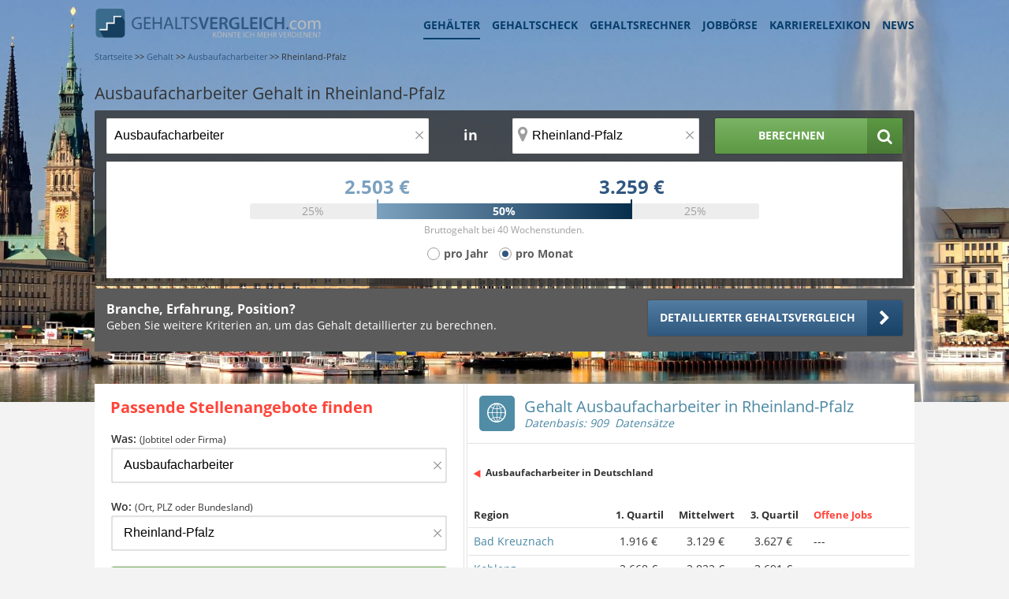

--- FILE ---
content_type: text/html;charset=UTF-8
request_url: https://www.gehaltsvergleich.com/gehalt/Ausbaufacharbeiter-Ausbaufacharbeiterin/Rheinland-Pfalz
body_size: 10066
content:
<!DOCTYPE html>
<html lang="de" dir="ltr">
    <head itemscope itemtype="https://schema.org/WebPage">
        
    
        <meta charset="utf-8"/>
        <meta name="copyright" content="gehaltsvergleich.com"/>
        <meta http-equiv="X-UA-Compatible" content="IE=edge"/>

        <title itemprop="name">Ausbaufacharbeiter Gehalt &gt; brutto &gt; Lohn, Verdienst, Durchschnittsgehalt</title>
        <meta name="description" content="Aktuelle Gehaltsübersicht der Regionen in Rheinland-Pfalz inklusive beliebte Unternehmen und die zehn beliebtesten Berufe im Bundesland.">
        
        

        <meta name="viewport" content="width=device-width, initial-scale=1"/>
        <meta name="apple-mobile-web-app-capable" content="yes"/>

		<link href="/assets/images/favicon.ico" rel="shortcut icon"/>
		<link href="/assets/images/gv_icon_192x192.png" rel="icon" sizes="192x192" type="image/png">
		<link rel="apple-touch-icon" sizes="192x192" href="/assets/images/gv_icon_192x192.png">
		
			<link rel="canonical" href="https://www.gehaltsvergleich.com/gehalt/Ausbaufacharbeiter-Ausbaufacharbeiterin" />
		
		<meta name="google-site-verification" content="8mkkL4VOkmL6ZhfcTlk2QbyJYKlwBA036SxRnVRLTx0"/>
        <link href="https://maxcdn.bootstrapcdn.com/font-awesome/4.7.0/css/font-awesome.min.css" rel="stylesheet">

        <link rel="stylesheet" type="text/css" media="screen" href="/assets/css/core.min.css"/>
        <link rel="stylesheet" type="text/css" media="screen" href="/assets/css/modules.min.css"/>
        <link rel="stylesheet" type="text/css" media="screen" href="/assets/css/pagespecific.min.css"/>
        <link rel="stylesheet" type="text/css" media="screen" href="/assets/css/pagewidget.min.css"/>
    

        
        <meta name="msapplication-config" content="none"/>
    
<script>(window.BOOMR_mq=window.BOOMR_mq||[]).push(["addVar",{"rua.upush":"false","rua.cpush":"false","rua.upre":"false","rua.cpre":"false","rua.uprl":"false","rua.cprl":"false","rua.cprf":"false","rua.trans":"","rua.cook":"false","rua.ims":"false","rua.ufprl":"false","rua.cfprl":"false","rua.isuxp":"false","rua.texp":"norulematch","rua.ceh":"false","rua.ueh":"false","rua.ieh.st":"0"}]);</script>
                              <script>!function(e){var n="https://s.go-mpulse.net/boomerang/";if("False"=="True")e.BOOMR_config=e.BOOMR_config||{},e.BOOMR_config.PageParams=e.BOOMR_config.PageParams||{},e.BOOMR_config.PageParams.pci=!0,n="https://s2.go-mpulse.net/boomerang/";if(window.BOOMR_API_key="JMZH9-S8XN5-RVSSR-AEJSB-Y2C7R",function(){function e(){if(!r){var e=document.createElement("script");e.id="boomr-scr-as",e.src=window.BOOMR.url,e.async=!0,o.appendChild(e),r=!0}}function t(e){r=!0;var n,t,a,i,d=document,O=window;if(window.BOOMR.snippetMethod=e?"if":"i",t=function(e,n){var t=d.createElement("script");t.id=n||"boomr-if-as",t.src=window.BOOMR.url,BOOMR_lstart=(new Date).getTime(),e=e||d.body,e.appendChild(t)},!window.addEventListener&&window.attachEvent&&navigator.userAgent.match(/MSIE [67]\./))return window.BOOMR.snippetMethod="s",void t(o,"boomr-async");a=document.createElement("IFRAME"),a.src="about:blank",a.title="",a.role="presentation",a.loading="eager",i=(a.frameElement||a).style,i.width=0,i.height=0,i.border=0,i.display="none",o.appendChild(a);try{O=a.contentWindow,d=O.document.open()}catch(_){n=document.domain,a.src="javascript:var d=document.open();d.domain='"+n+"';void 0;",O=a.contentWindow,d=O.document.open()}if(n)d._boomrl=function(){this.domain=n,t()},d.write("<bo"+"dy onload='document._boomrl();'>");else if(O._boomrl=function(){t()},O.addEventListener)O.addEventListener("load",O._boomrl,!1);else if(O.attachEvent)O.attachEvent("onload",O._boomrl);d.close()}function a(e){window.BOOMR_onload=e&&e.timeStamp||(new Date).getTime()}if(!window.BOOMR||!window.BOOMR.version&&!window.BOOMR.snippetExecuted){window.BOOMR=window.BOOMR||{},window.BOOMR.snippetStart=(new Date).getTime(),window.BOOMR.snippetExecuted=!0,window.BOOMR.snippetVersion=14,window.BOOMR.url=n+"JMZH9-S8XN5-RVSSR-AEJSB-Y2C7R";var i=document.currentScript||document.getElementsByTagName("script")[0],o=i.parentNode,r=!1,d=document.createElement("link");if(d.relList&&"function"==typeof d.relList.supports&&d.relList.supports("preload")&&"as"in d)window.BOOMR.snippetMethod="p",d.href=window.BOOMR.url,d.rel="preload",d.as="script",d.addEventListener("load",e),d.addEventListener("error",function(){t(!0)}),setTimeout(function(){if(!r)t(!0)},3e3),BOOMR_lstart=(new Date).getTime(),o.appendChild(d);else t(!1);if(window.addEventListener)window.addEventListener("load",a,!1);else if(window.attachEvent)window.attachEvent("onload",a)}}(),"".length>0)if(e&&"performance"in e&&e.performance&&"function"==typeof e.performance.setResourceTimingBufferSize)e.performance.setResourceTimingBufferSize();!function(){if(BOOMR=e.BOOMR||{},BOOMR.plugins=BOOMR.plugins||{},!BOOMR.plugins.AK){var n=""=="true"?1:0,t="",a="aohjnlyx24e2m2libjpa-f-e94622f00-clientnsv4-s.akamaihd.net",i="false"=="true"?2:1,o={"ak.v":"39","ak.cp":"1574117","ak.ai":parseInt("1008978",10),"ak.ol":"0","ak.cr":8,"ak.ipv":4,"ak.proto":"h2","ak.rid":"5b1d463c","ak.r":47767,"ak.a2":n,"ak.m":"a","ak.n":"essl","ak.bpcip":"3.142.150.0","ak.cport":51088,"ak.gh":"23.48.98.172","ak.quicv":"","ak.tlsv":"tls1.3","ak.0rtt":"","ak.0rtt.ed":"","ak.csrc":"-","ak.acc":"","ak.t":"1768426078","ak.ak":"hOBiQwZUYzCg5VSAfCLimQ==fl7UOUnH/5OSTJInLSp/otnrbTXHqrConpRjDBVTlezflQnkCGs/MFGNSwyFVRRxmfaPu/0z5ZFvXKeAcDkKzNJ3PwumH8MrpZ1nIT7b1H14YoKVD3BEM7q6IdgGtiDdRSaSjnuB+RBxQk7Wn5BEAnFqAEPgwMI2A1lP4dNnvQb9lHy//5czDHlgjPgbUjYGkHXHL/zbrO/xSWq8BEtPHK1ivu5DKXnj8nXipQRSw+2YGvpF1WfyDxxY6Wz+oVQ0alCxLRTpDouunrR/XWdnYqCTcuNtI8KV1u/0pJI1sN6TzU0gOqEEp7oKy/9w8NQMa4ly6ncOaOUPt82+D764V/eemivTiE3T97ap3B4GsD6+rV4+JEk/UvcG1SArvJ/o5qJ06fxP6vmpakHOvWqLN+DzkGD7FtfBqgxMd+Lbyx0=","ak.pv":"24","ak.dpoabenc":"","ak.tf":i};if(""!==t)o["ak.ruds"]=t;var r={i:!1,av:function(n){var t="http.initiator";if(n&&(!n[t]||"spa_hard"===n[t]))o["ak.feo"]=void 0!==e.aFeoApplied?1:0,BOOMR.addVar(o)},rv:function(){var e=["ak.bpcip","ak.cport","ak.cr","ak.csrc","ak.gh","ak.ipv","ak.m","ak.n","ak.ol","ak.proto","ak.quicv","ak.tlsv","ak.0rtt","ak.0rtt.ed","ak.r","ak.acc","ak.t","ak.tf"];BOOMR.removeVar(e)}};BOOMR.plugins.AK={akVars:o,akDNSPreFetchDomain:a,init:function(){if(!r.i){var e=BOOMR.subscribe;e("before_beacon",r.av,null,null),e("onbeacon",r.rv,null,null),r.i=!0}return this},is_complete:function(){return!0}}}}()}(window);</script></head>
    <body id="gehaltresult">
        
	<script>
		(function(a,b,c,d){
			a='https://tags.tiqcdn.com/utag/stepstone/gehaltsvergleich.com/' + "prod" + '/utag.js';
			b=document;c='script';d=b.createElement(c);d.src=a;d.type='text/java'+c;d.async=true;
			a=b.getElementsByTagName(c)[0];a.parentNode.insertBefore(d,a);
		})();
		window.sendAnalyticsEvent = function (eventName, dataFile) {
			if (eventName === 'view') {
				utag.view(dataFile);
			}
			else if (eventName !== 'view') {
				utag.link(dataFile);
			}
		}
	</script>

        <div class="page">
            <div id="wrapper">
                <header id="pageHeader" class="extended">

    
    
    <div id="headerwidget" class="extended">
        <div class="StageModule default">
            <div data-uuid="4b550506-85d5-4731-8a2c-804e5fa4d860" data-trackingid="Header Navigation" data-position="1" data-index="1" data-pageToolId="Header Navigation_1">
                
    <div class="MainnavigationModule wrapper clear">
        <div class="MainnavigationModule-logoContainer">
            <strong class="logo short-logo">
                <a href="/">
                    <img src="/assets/images/logo.svg" class="img-responsive hidden--m"
                         width="288" height="39" alt="Gehaltsvergleich.com logo">
                    <img src="/assets/images/gv_logo_mobile.svg" class="img-responsive hidden--l"
                         width="238" height="30" alt="Gehaltsvergleich.com logo">
                    <!--[if lte IE 8]><img src="/assets/images/logo.png" class="img-responsive"
                                           alt="Gehaltsvergleich.com logo"><![endif]-->
                </a>
            </strong>
            <span id="nav-control" class="nav-toggle nav-main collapsed" data-target="#nav-collapse" data-toggle="collapse" data-navigation="closed"></span>
            <div style="clear: both;"></div>
        </div>
        <nav itemscope="" itemtype="https://www.schema.org/SiteNavigationElement" id="nav-collapse">
            <ul class="MainnavigationModule-firstLevel">
                <li itemprop="name" class="active">
                    <a data-submissionid="Link Gehälter" itemprop="url" class="header-sub-navigation-link"
                       href="/gehalt">Gehälter
                    </a>
                </li>
                <li itemprop="name">
                    <a data-submissionid="Link Gehaltscheck" itemprop="url"
                       href="/gehaltscheck">
                        Gehaltscheck
                    </a>
                </li>
                <li itemprop="name">
                    <a data-submissionid="Link Gehaltsrechner" itemprop="url" href="/gehaltsrechner"
                       data-mobileurl="/gehaltsrechner">Gehaltsrechner
                    </a>
                </li>
                <li itemprop="name">
                    <a data-submissionid="Link Jobbörse" itemprop="url" href="/jobs" rel="nofollow"
                       data-mobileurl="/jobs">Jobbörse
                    </a>
                </li>
                <li itemprop="name">
                    <a data-submissionid="Link Karrierelexikon" itemprop="url" href="/karriere"
                       data-mobileurl="/karriere">
                        Karrierelexikon
                    </a>
                </li>
                <li itemprop="name">
                    <a data-submissionid="Link News" itemprop="url" href="/news"
                       data-mobileurl="/news">News
                    </a>
                </li>
            </ul>
        </nav>
    </div>

                
        <div class="breadcrumb wrapper small-none medium-none" itemprop="breadcrumb">
            
                
                    <a href="/" itemprop="item"><span itemprop="name">Startseite</span></a>
                    <meta itemprop="position" content="1"/>
                
                <span> &gt;&gt;</span>
            
                
                    <a href="/gehalt" itemprop="item"><span itemprop="name">Gehalt</span></a>
                    <meta itemprop="position" content="2"/>
                
                <span> &gt;&gt;</span>
            
                
                    <a href="/gehalt/Ausbaufacharbeiter-Ausbaufacharbeiterin" itemprop="item"><span itemprop="name">Ausbaufacharbeiter</span></a>
                    <meta itemprop="position" content="3"/>
                
                <span> &gt;&gt;</span>
            
                
                <span>Rheinland-Pfalz</span>
            
        </div>



                
    

	<div class="content-block wrapper">
		<div class="row">
			<div class="columns small-12-12 medium-12-12 large-12-12">
			<div class="SearchModule" data-uuid="79cdb4ad-a330-4031-b5fe-b89f9eec344b" data-trackingid="Header Jobsuche" data-position="3" data-index="1" data-pageToolId="Header Jobsuche_1">
			<div class="SearchModule-heading">
				<h1 itemprop="description" >Ausbaufacharbeiter Gehalt in Rheinland-Pfalz</h1>
			</div>
			<div class="SearchModule-wrapper SearchModule--jobLocationSearch">

				<div class="SearchModule-formContent">
					<div class="row">
						<div class="columns small-12-12 medium-12-12 large-12-12">
							<form action="/gehalt/search" id="jobs-search" name="form" class="SearchModule-searchForm" accept-charset="utf-8" data-tabunder-form="true">
								<fieldset>
									<div class="row">
										
											<div class="small-12-12 medium-6-12 large-5-12 columns">

												<div class="SearchModule-removeBtnContainer mb-10">
													<span class="did_you_mean mean_place medium-none large-none"></span>
													<input type="text" id="beruf2" placeholder="Jobtitel" aria-label="Jobtitel oder Berufsbezeichnung" name="jobname"
														   value="Ausbaufacharbeiter"
														   class="form-control FormInput FormInput--large job-search-gehalt" maxlength="100"
														   data-tabunder-field="job">
													<div class="clear"></div>
													<span aria-hidden="false" class="clean-btn FormCleanBtn" style="display: inline;">×</span>
												</div>
											</div>

											<div class="small-none medium-none large-1-12 columns ta-center">
												<span class="SearchModule-textField">in</span>
											</div>

											<div class="small-12-12 medium-6-12 large-3-12 columns">
												<div class="SearchModule-removeBtnContainer">
													<span class="did_you_mean mean_place medium-none large-none"></span>
													<div id="input_container">
														<input id="location" name="location" placeholder="Ort, Bundesland oder PLZ" aria-label="Ort, Bundesland oder PLZ" type="text"
															   value="Rheinland-Pfalz"
															   class="form-control FormInput FormInput--large location" maxlength="100"
															   data-tabunder-field="location">
														<span class="icon map-marker"></span>
														<div class="locationTooltip">
	<div class="construction">
		<div class="content">
			<div class="actionHeader">
				<div class="row">
					<div class="columns small-2-12 medium-2-12 large-2-12">
						<div class="icon map-marker"></div>
					</div>
					<div class="columns small-10-12 medium-10-12 large-10-12">
						<span class="copy-default">Ergebnisse verbessern - jetzt Ort hinzufügen!</span>
					</div>
				</div>
			</div>
			<div class="actionList">
				<ul>
					<li id="tooltip_accept" class="icon chevron-right small-12-12 medium-12-12 large-12-12"><span class="suggestLocation"></span></li>
					<li id="tooltip_other_location" class="icon chevron-right small-12-12 medium-12-12 large-12-12"><span class="copy-default otherLocation">Ort hinzufügen</span></li>
				</ul>
			</div>
		</div>
	</div>
	<span id="tooltip_close" class="icon close"></span>
</div>

														<div class="clear"></div>
													</div>
													<div class="clear"></div>
													<span aria-hidden="false" class="clean-btn FormCleanBtn" style="display: inline;">×</span>
													<label for="location">Wo? (Ort, Bundesland oder PLZ)</label>
													<input type="hidden" name="radius" value=""/>
												</div>
											</div>

											<div class="row small-none large-none mb-10"></div>

											<div class="small-12-12 medium-12-12 large-3-12 columns">
											<button data-submissionid="Button Jobsuche" class="btn icon icon--right search grow primary bar-chart">
												<span>Berechnen</span>
											</button>
										</div>
									</div>
								</fieldset>
							</form>
						</div>
					</div>

					<div id="salaryRangeModul" class="salaryBox salary-box--range"  data-hasSalary="true" data-amount-factor="12.4" >
    <div class="boxed boxed-default boxed--standalone">
        <div class="row">

        <div class="columns small-1-12 medium-2-12 large-2-12">&nbsp;</div>
        <div class="columns small-10-12 medium-8-12 large-8-12">
            <div class="ta-center">

                <div class="gehalt-container">
                    <div class="gehaltMin headline-large">
                        <span class="salary month">2.503 €</span>
                        <span class="salary year hidden">31.037 €</span>
                    </div>
                    <div class="gehaltMax headline-large">
                        <span class="salary month">3.259 €</span>
                        <span class="salary year hidden">40.412 €</span>
                    </div>
                </div>

                <div class="graphic-container">
                    <div class="range-out">25%</div>
                    <div class="goalpost">
                        <div class="range-in">50%</div>
                    </div>
                    <div class="range-out">25%</div>
                    <div class="div_next_line">
                        
                            <p class="copy-small calcInfo">Bruttogehalt bei 40 Wochenstunden.</p>
                        
                    </div>
                </div>
                <div class="divContainerCheckbox">
                    <form class="salaryChange" onsubmit="return false;" data-salarytype="month">
                        <span class="formsection pl-2">
                            <input id="year_salaryRange" class="salarySwitchYear" type="radio" name="salary" value="0">
                            <label for="year_salaryRange" class="salarySwitchYear pl-20"><span>pro Jahr </span></label>
                        </span>
                        <span class="formsection pl-2 ml-10 mr-10">
                            <input id="month_salaryRange" class="salarySwitchMonth" type="radio" name="salary" value="1" checked="checked">
                            <label for="month_salaryRange" class="salarySwitchMonth"><span>pro Monat </span></label>
                        </span>
                    </form>
                </div>

            </div>
        </div>
        <div class="columns small-1-12 medium-2-12 large-2-12">&nbsp;</div>
    </div>
    
    </div>
</div>



					<input type="hidden" id="beruf2_id" name="beruf2_id" value="64"/>
				</div>

				<div class="salaryBox salary-box--fragebogenLink">
    <div class="boxed boxed-default boxed--standalone">
        <div class="row">
            
            <div class="columns medium-8-12 large-8-12">
                <div class="headline-small mb-0">Branche, Erfahrung, Position?</div>
                <p class="copy-default mb-0">Geben Sie weitere Kriterien an, um das Gehalt detaillierter zu berechnen.</p>
            </div>
            
            <div class="columns medium-4-12 large-4-12">
                <a href="/gehaltscheck?entryportal=GV&amp;entrypage=/gehalt/Ausbaufacharbeiter-Ausbaufacharbeiterin/Rheinland-Pfalz&amp;entrytool=SEARCHWIDGETLOCATION&amp;entryindex=0&amp;entryelement=BTNSALARYCHECK"
                   data-entryportal="GDE"
                   data-entrypage="/gehalt/Ausbaufacharbeiter-Ausbaufacharbeiterin/Rheinland-Pfalz"
                   data-entrytool="SEARCHWIDGETLOCATION"
                   data-entryindex="0"
                   data-entryelement="LINKSALARYCHECK"
                   class="btn default icon icon--right chevron-right grow" target="_self">
                    <span>Detaillierter Gehaltsvergleich</span>
                </a>
            </div>
        </div>
    </div>
</div>

			</div>
		</div>

			</div>
		</div>
	</div>

	<script src="/assets/js/minified/feature-js/Modules/searchModule/searchModule.min.js"></script>
	


    



            </div>
        </div>
    </div>
    
    


</header>
                

                <div id="main" class="layoutSkyContainer">
                    
	<div class="grid">
			<section id="main" class="main_section ">
			<section class="content-block holder js-scroll-earnDeatails">
				<div class="twocolumns">
					<article class="content nofloat-xs pad-bot-xs fl-right" itemscope itemtype="https://schema.org/Table">
						<header class="heading">
							<span class="icon-map"></span>
							<div class="text">
								<h2 itemprop="about" >Gehalt Ausbaufacharbeiter in Rheinland-Pfalz</h2>
								<em>
									Datenbasis:
									909
									&nbsp;Datens&auml;tze
								</em>
							</div>
						</header>
						<div class="wrap initial no-pad-xs" id="mainTable">
							<div id="states-nav" style="display: block;">
								<a href="/gehalt/Ausbaufacharbeiter-Ausbaufacharbeiterin" class="extra-link">Ausbaufacharbeiter in Deutschland</a>
								
							</div>
							<div class="row m-0 mb-30">
								<table class="table" cellpadding="0" cellspacing="0" width="100%">
									<thead>
										<tr>
											<th class="columns small-4-12 medium-4-12 large-4-12"><span>Region</span></th>
											<th class="info columns small-none medium-none large-2-12 ta-center">
												
												<span data-toggle="tooltip" title="1. Quartil – 25% der Gehälter liegen unter diesem Wert">1. Quartil</span>
											</th>
											
											<th class="info"><span data-toggle="tooltip" title="Mittelwert">Mittelwert</span></th>

											
											<th class="columns small-none medium-3-12 large-2-12 ta-center">
												<span data-toggle="tooltip" title="3. Quartil – 25% der Gehälter liegen über diesem Wert">3. Quartil</span>
											</th>
											<th class="red columns small-4-12 medium-4-12 large-3-12 ta-left"><span>Offene Jobs</span></th>
										</tr>
									</thead>
									<tbody>
										
										
											<tr>
												<td class="columns small-4-12 medium-4-12 large-4-12" id="tStadt0" ><a href="javascript:;" data-param="/gehalt/gehalt_results?beruf2Name=Ausbaufacharbeiter&amp;regionId=265" rel="nofollow" class="callAjax" data-gehalt="1" data-state="Rheinland-Pfalz" data-searchtext="Ausbaufacharbeiter" data-location="Rheinland-Pfalz" >Bad Kreuznach</a></td>
												<td class="columns small-none medium-none large-2-12 ta-center" >1.916 €</td>
												<td class="columns small-none medium-none large-1-12 ta-center">3.129 €</td>
												<td class="columns small-4-12 medium-4-12 large-2-12 ta-center">3.627 €</td>
												<td class="columns small-4-12 medium-4-12 large-3-12 ta-left">
													
													---&nbsp;&nbsp;&nbsp;&nbsp;
												</td>
											</tr>
											<tr>
												<td class="columns small-4-12 medium-4-12 large-4-12" id="tStadt1" ><a href="javascript:;" data-param="/gehalt/gehalt_results?beruf2Name=Ausbaufacharbeiter&amp;regionId=270" rel="nofollow" class="callAjax" data-gehalt="1" data-state="Rheinland-Pfalz" data-searchtext="Ausbaufacharbeiter" data-location="Rheinland-Pfalz" >Koblenz</a></td>
												<td class="columns small-none medium-none large-2-12 ta-center" >2.668 €</td>
												<td class="columns small-none medium-none large-1-12 ta-center">2.822 €</td>
												<td class="columns small-4-12 medium-4-12 large-2-12 ta-center">3.691 €</td>
												<td class="columns small-4-12 medium-4-12 large-3-12 ta-left">
													
													---&nbsp;&nbsp;&nbsp;&nbsp;
												</td>
											</tr>
											<tr>
												<td class="columns small-4-12 medium-4-12 large-4-12" id="tStadt2" ><a href="javascript:;" data-param="/gehalt/gehalt_results?beruf2Name=Ausbaufacharbeiter&amp;regionId=403" rel="nofollow" class="callAjax" data-gehalt="1" data-state="Rheinland-Pfalz" data-searchtext="Ausbaufacharbeiter" data-location="Rheinland-Pfalz" >Landau</a></td>
												<td class="columns small-none medium-none large-2-12 ta-center" >2.810 €</td>
												<td class="columns small-none medium-none large-1-12 ta-center">3.216 €</td>
												<td class="columns small-4-12 medium-4-12 large-2-12 ta-center">3.851 €</td>
												<td class="columns small-4-12 medium-4-12 large-3-12 ta-left">
													
													---&nbsp;&nbsp;&nbsp;&nbsp;
												</td>
											</tr>
											<tr>
												<td class="columns small-4-12 medium-4-12 large-4-12" id="tStadt3" ><a href="javascript:;" data-param="/gehalt/gehalt_results?beruf2Name=Ausbaufacharbeiter&amp;regionId=264" rel="nofollow" class="callAjax" data-gehalt="1" data-state="Rheinland-Pfalz" data-searchtext="Ausbaufacharbeiter" data-location="Rheinland-Pfalz" >Mainz</a></td>
												<td class="columns small-none medium-none large-2-12 ta-center" >2.537 €</td>
												<td class="columns small-none medium-none large-1-12 ta-center">2.948 €</td>
												<td class="columns small-4-12 medium-4-12 large-2-12 ta-center">3.304 €</td>
												<td class="columns small-4-12 medium-4-12 large-3-12 ta-left">
													
													---&nbsp;&nbsp;&nbsp;&nbsp;
												</td>
											</tr>
											<tr>
												<td class="columns small-4-12 medium-4-12 large-4-12" id="tStadt4" ><a href="javascript:;" data-param="/gehalt/gehalt_results?beruf2Name=Ausbaufacharbeiter&amp;regionId=261" rel="nofollow" class="callAjax" data-gehalt="1" data-state="Rheinland-Pfalz" data-searchtext="Ausbaufacharbeiter" data-location="Rheinland-Pfalz" >Trier</a></td>
												<td class="columns small-none medium-none large-2-12 ta-center" >2.424 €</td>
												<td class="columns small-none medium-none large-1-12 ta-center">2.939 €</td>
												<td class="columns small-4-12 medium-4-12 large-2-12 ta-center">3.362 €</td>
												<td class="columns small-4-12 medium-4-12 large-3-12 ta-left">
													
													---&nbsp;&nbsp;&nbsp;&nbsp;
												</td>
											</tr>
											<tr>
												<td class="columns small-4-12 medium-4-12 large-4-12" id="tStadt5" ><a href="javascript:;" data-param="/gehalt/gehalt_results?beruf2Name=Ausbaufacharbeiter&amp;regionId=341" rel="nofollow" class="callAjax" data-gehalt="1" data-state="Rheinland-Pfalz" data-searchtext="Ausbaufacharbeiter" data-location="Rheinland-Pfalz" >Worms</a></td>
												<td class="columns small-none medium-none large-2-12 ta-center" >2.697 €</td>
												<td class="columns small-none medium-none large-1-12 ta-center">3.207 €</td>
												<td class="columns small-4-12 medium-4-12 large-2-12 ta-center">3.636 €</td>
												<td class="columns small-4-12 medium-4-12 large-3-12 ta-left">
													
													---&nbsp;&nbsp;&nbsp;&nbsp;
												</td>
											</tr>

										
									</tbody>
								</table>
							</div>
							<div class="centric-xs">
								<a class="extra-link pull-left" href="/gehalt/alle_berufe">Alle Berufe A-Z</a>
								<a href="/gehaltscheck?entryportal=GV&amp;entrypage=/gehalt/Ausbaufacharbeiter-Ausbaufacharbeiterin/Rheinland-Pfalz&amp;entrytool=PAGE&amp;entryindex=0&amp;entryelement=BTNSALARYCHECK"
									class="btn-link pull-right btn open-modal" id="btn_gh_vergleich">Individueller Gehaltsvergleich</a>
							</div>
						</div><!-- / mainTable -->
						<div class="wrap no-pad-xs">
							<div id="barchart_values" style="width:100%;min-height:150px; margin:5px 0;"></div>
						</div>
					</article><!-- / content -->
					<aside class="nofloat-xs fl-left">
						<div class="box" data-uuid="bf24b012-d150-4e74-8e4d-aede55e9bf76" data-trackingid="Jobsuche" data-position="4" data-index="1" data-pageToolId="Jobsuche_1">
	<form action="/jobs/suche" id="jobs-search" name="form" method="get" class="search-form">
		<fieldset>
			<p class="h1 hidden-xxs">
				<strong class="text"> Passende Stellenangebote finden </strong>
			</p>
			<div class="hold">
				<div class="col-sm-5 pull-left">
					<label for="searchtext" class="hidden-xxs">Was: <span class="label-small-text">(Jobtitel oder Firma)</span></label>
					<div class="pos-rel">
						<input type="text" id="searchtext" placeholder="Jobtitel oder Firma" aria-label="Jobtitel oder Firma" name="jobname" value="Ausbaufacharbeiter" class="form-control" maxlength="100" />
						<span aria-hidden="false" class="clean-btn">×</span>
					</div>
				</div>
				<div class="col-sm-4 pull-left">
					<label for="location" class="hidden-xxs">Wo: <span class="label-small-text">(Ort, PLZ oder Bundesland)</span></label>
					<div class="pos-rel">
						<input id="location" name="location" placeholder="Ort, PLZ oder Bundesland" aria-label="Ort, Bundesland oder PLZ" type="text" value="Rheinland-Pfalz" class="form-control" maxlength="100" />
						<span aria-hidden="false" class="clean-btn">×</span>
					</div>
				</div>
				<span data-submissionid="Button Jobsuche" class="alt-btn"><input id="suchen" name="suchen" type="submit"
					class="btn btn-default" value="Job suchen" /></span>
			</div>
		</fieldset>
	</form>
</div>
							<div  class="box hidden-xs">
								<header class="heading">
									<span class="icon-case"></span>
									<h2 class="text">Aktuelle Jobs</h2>
								</header>
								
									<ul class="jobs-list wrap" itemscope itemtype="https://schema.org/ItemList" >
										
											<li itemprop="itemListElement">
												<div class="pull-left col-sm-9">
													<a rel="nofollow"  target="_blank" href="/job_suchmaschine/detail?jobname=Ausbaufacharbeiter&amp;location=RP&amp;platform=GV%20Gehalt%20Jobliste&amp;origin=gehalt-12-aktuelle-jobs&amp;searchUUID=7e322c91-c5e2-4524-a5f9-53dd3768ab74&amp;titleRequired=false&amp;showNullSalaries=true&amp;extendedPageSize=20&amp;jobId=3472909&amp;clickout=true">Bautischler/Trockenbaumonteur/ Ausbaufacharbeiter (m/w/d)</a><br>
													<em >Bad Blankenburg</em>
												</div>
												<time class="pull-right col-sm-3 right-text" datetime="2026-01-13">13.01.2026</time>
											</li>
										
											<li itemprop="itemListElement">
												<div class="pull-left col-sm-9">
													<a rel="nofollow"  target="_blank" href="/job_suchmaschine/detail?jobname=Ausbaufacharbeiter&amp;location=RP&amp;platform=GV%20Gehalt%20Jobliste&amp;origin=gehalt-12-aktuelle-jobs&amp;searchUUID=7e322c91-c5e2-4524-a5f9-53dd3768ab74&amp;titleRequired=false&amp;showNullSalaries=true&amp;extendedPageSize=20&amp;jobId=3420869&amp;clickout=true">Fachkräfte (w/m/d) für den Innenausbau gesucht (Ausbaufacharbeiter/in (ohne Angabe des Schwerpunkts))</a><br>
													<em >Ludwigshafen am Rhein</em>
												</div>
												<time class="pull-right col-sm-3 right-text" datetime="2026-01-12">12.01.2026</time>
											</li>
										
											<li itemprop="itemListElement">
												<div class="pull-left col-sm-9">
													<a rel="nofollow"  target="_blank" href="/job_suchmaschine/detail?jobname=Ausbaufacharbeiter&amp;location=RP&amp;platform=GV%20Gehalt%20Jobliste&amp;origin=gehalt-12-aktuelle-jobs&amp;searchUUID=7e322c91-c5e2-4524-a5f9-53dd3768ab74&amp;titleRequired=false&amp;showNullSalaries=true&amp;extendedPageSize=20&amp;jobId=3481192&amp;clickout=true">Baufacharbeiter/Bauleiter (m/w/d) oder Bauhelfer (m/w/d) mit Berufserfahrung (Ausbaufacharbeiter/in (ohne Angabe des Schwerpunkts))</a><br>
													<em >Rosbach vor der Höhe</em>
												</div>
												<time class="pull-right col-sm-3 right-text" datetime="2026-01-13">13.01.2026</time>
											</li>
										
									</ul>
								
							</div><!-- / box -->
					</aside>
				</div>
			</section><!-- / content-block -->

			<section class="content-block holder grey-twocolumns hidden-xs">
				<article class="nofloat-xs content fl-right">
					<div class="verdienenSieGenug">
	<div class="bordered">
		<header class="heading-two-colums-container small-none heading">
			<span class="icon-money"></span>
			<div class="heading-two-colums">
				<strong>Verdienen Sie genug?</strong>
				<strong>Individueller Gehaltsvergleich in 5 Minuten</strong>
			</div>
			<span class="clear"></span>
		</header>
		<a href="/gehaltscheck?entryportal=GV&amp;entryPage/gehalt/Ausbaufacharbeiter-Ausbaufacharbeiterin/Rheinland-Pfalz&amp;entrytool=TEASER&amp;entryindex=0&amp;entryelement=IMGSALARYCHECK"> <img src="/assets/images/teaser.jpg" alt="teaser zum Gehaltsvergleich"
			class="img-responsive" loading="lazy" width="640" height="334" />
		</a>
		<div class="contents wrap">
			<span class="medium-none large-none"><strong class="verdinen-genug-h2-optic">Verdienen Sie genug?</strong></span>
			<p>Vergleichen Sie jetzt kostenlos und anonym Ihr Gehalt.</p>
			<a class="btn icon icon--right primary chevron-right fl-right" href="/gehaltscheck?entryportal=GV&amp;entryPage/gehalt/Ausbaufacharbeiter-Ausbaufacharbeiterin/Rheinland-Pfalz&amp;entrytool=TEASER&amp;entryindex=0&amp;entryelement=BTNSALARYCHECK">
				<span>Jetzt Gehalt vergleichen</span>
			</a>
			<span class="clear"></span>
		</div>
	</div>
</div>

				</article><!-- / content -->

				<aside>
					<div  class="box slide" id="carousel-berufe-list" data-interval="false" data-ride="carousel" itemscope itemtype="https://schema.org/ItemList">
						<strong class="title" itemprop="name">Ähnliche Berufe</strong>
						<div class="carousel-inner">
							<ul class="berufe-list item" >
								<li itemprop="itemListElement">
									<a  href="/gehalt/Schornsteinfeger-Schornsteinfegerin"  itemprop="url">
										<img class="thumb" src="/assets/images/berufe.gif" alt="Ausbaufacharbeiter"><span class="beruf">Schornsteinfeger</span>
									</a>
								</li>
								<li itemprop="itemListElement">
									<a  href="/gehalt/Schornsteinfegermeister-Schornsteinfegermeisterin"  itemprop="url">
										<img class="thumb" src="/assets/images/berufe.gif" alt="Ausbaufacharbeiter"><span class="beruf">Schornsteinfegermeister</span>
									</a>
								</li>
								<li itemprop="itemListElement">
									<a  href="/gehalt/Maurer-und-Betonbauermeister"  itemprop="url">
										<img class="thumb" src="/assets/images/berufe.gif" alt="Ausbaufacharbeiter"><span class="beruf">Maurer- und Betonbauermeister</span>
									</a>
								</li>
							</ul><!-- / berufe-list -->
						</div>
					</div>
					
				</aside><!-- / aside -->
			</section><!-- / content-block -->

			<script src="https://www.google.com/jsapi"></script>
			<script src="/assets/libs/2025-09-09T08:20:58Z/purify.min.js"></script>
			<script>
			/*<![CDATA[*/
				function downloadJSAtOnload() {
					/* insert JS into page */
					var element = document.createElement("script");
					element.src = '/assets/js/minified/feature-js/Modules/gehalt.min.js';
					element.src = '/assets/js/minified/feature-js/Modules/regional.min.js';
					document.body.appendChild(element);
				}

				if (window.addEventListener)
					window.addEventListener("load", downloadJSAtOnload, false);
				else if (window.attachEvent)
					window.attachEvent("onload", downloadJSAtOnload);
				else window.onload = downloadJSAtOnload;

				/* Google Charts */
				var caption = "Rheinland-Pfalz";

				if(caption != 'Berlin' && caption != 'Bremen' && caption != 'Hamburg'){
					var chartsData = [];
					chartsData.push(["Bundesland", "Gehalt Durchschnitt", { role: "style" }]);

					
						var caption = "Bad Kreuznach"
						var tc40Median = 3129

						chartsData.push([caption,tc40Median,"fill-color: #0085CA; fill-opacity: 0.8"]);
						var caption = "Koblenz"
						var tc40Median = 2822

						chartsData.push([caption,tc40Median,"fill-color: #0085CA; fill-opacity: 0.8"]);
						var caption = "Landau"
						var tc40Median = 3216

						chartsData.push([caption,tc40Median,"fill-color: #0085CA; fill-opacity: 0.8"]);
						var caption = "Mainz"
						var tc40Median = 2948

						chartsData.push([caption,tc40Median,"fill-color: #0085CA; fill-opacity: 0.8"]);
						var caption = "Trier"
						var tc40Median = 2939

						chartsData.push([caption,tc40Median,"fill-color: #0085CA; fill-opacity: 0.8"]);
						var caption = "Worms"
						var tc40Median = 3207

						chartsData.push([caption,tc40Median,"fill-color: #0085CA; fill-opacity: 0.8"]);
					

					var lands = 6,
					newHeight = Math.round(40*lands) + 'px',
					percent = '87%';
					if(lands < 9){ percent = '68%';}
					if( lands > 14 && lands < 19){ percent = '90%';}
					if(lands > 18){ percent = '94%';}

					document.getElementById("barchart_values").style.height=newHeight;


					google.load("visualization", "1", {packages:["corechart"]});
					google.setOnLoadCallback(drawChart);
				}

				function drawChart() {
					var data = google.visualization.arrayToDataTable(chartsData);
					var view = new google.visualization.DataView(data);

					view.setColumns([0, 1,
										{ calc: "stringify",
											sourceColumn: 1,
											type: "string",
											role: "annotation"},
										2]);

					var formatter = new google.visualization.NumberFormat({
							fractionDigits: 0,
							suffix: '€'
					});
					formatter.format(data, 1);

					var options = {
						title: "Gehalt  Ausbaufacharbeiter in Rheinland-Pfalz",
						titleTextStyle: {
							fontName:"Open Sans,Helvetica,Arial,sans-serif",
							fontSize: 12,
							bold:true},
						bar: {groupWidth: "85%"},
						legend: { position: "none" },
						chartArea:{left:90,top:30,width:'78%',height:percent},
						hAxis:{gridlines:{color: '#E2E2E1', count: 4, lineWidth: 10},textStyle:{
							color: 999999,
							fontName:"Open Sans,Helvetica,Arial,sans-serif",
							fontSize: 12
						},
						format: '#,### €'},
						vAxis:{textStyle:{
							color: 999999,
							fontName:"Open Sans,Helvetica,Arial,sans-serif",
							fontSize: 12
						}}
					};
					var chart = new google.visualization.BarChart(document.getElementById("barchart_values"));
					chart.draw(view, options);

					$(window).resize(function(){
						chart.draw(view, options);
					});
				}
				/*]]>*/
			</script>
		</section>
	</div>

                </div>
            </div>
        </div>
        <footer>


<div class="footer-widget-wrapper sticky-stopper pageFooter u-txt-center">
    <div class="content">
        


<div class="holder" data-uuid="6722002e-8aad-4beb-948c-807b427fe3ef" data-trackingid="Footer Navigation" data-position="5" data-index="1" data-pageToolId="Footer Navigation_1">
    <ul>
        <li>
            <a data-submissionid="Link Kontakt" href="/kontakt">Kontakt</a>
        </li>
        <li>
            <a data-submissionid="Link Über Uns" href="/ueber_uns">Über
                uns</a>
        </li>
        <li>
            <a data-submissionid="Link Impressum" href="/impressum">Impressum</a>
        </li>
        <li><a data-submissionid="Link AGB" href="/agb">Nutzungsbedingungen</a>
        </li>
        <li>
            <a data-submissionid="Link Datenschutz" href="/datenschutz">Datenschutz</a>
        </li>
        <li>
            <a data-submissionid="Link Für Unternehmen" href="/fuer_unternehmen">Für
            Unternehmen</a>
        </li>
        <li>
            <a data-submissionid="Link Sitemap" href="/sitemap">Sitemap</a>
        </li>
        <li>
            <a target="_blank" rel="nofollow" href="https://www.facebook.com/Gehaltsvergleich/" title="Social Facebook" class="icon facebook-square"></a></li>
        </li>
        <li>
            <a target="_blank" rel="nofollow" href=" https://twitter.com/gehaltsvergl"  title="Social Twitter" class="icon twitter-square"></a></li>
        </li>
    </ul>
    <a href="https://www.gehalt.de/b0td3t3ct"></a>
</div>




    </div>
</div>




</footer>
        <script>
    //wichtig für die globalProperties.ts
    window.globalProperties = {
        portal: 'GV',
        showJobletterSignOnField: false,
        showJobletterSignOnPopup: false,
        showJobletterConfirmation: false,
        showPushNotificationPopup: true,
        isMobile: false,
        isTablet: false,
        isIOS: false,
        geoIpLocation: "Columbus",
        isClickout: false
    }
</script>

        
	<a id="backTop" href="#wrapper">
		<div class="arrow_up"></div>
	</a>
	
		<div class="shader" style="display: none;"></div>
		
	<div id="modal_confirm_permission" class="modal confirmation">
		<div class="content">
			<span class="logo mr-auto"></span>
			<span>Gehaltsvergleich.com möchte dir in Zukunft neue Jobs direkt im Browser anzeigen.</span>
		</div>
		<div class="actions">
			<div class="row">
				<div class="columns small-6-12 medium-6-12 large-6-12">
					<span class="button_reject push_button">Nein danke</span>
				</div>
				<div class="columns small-6-12 medium-6-12 large-6-12">
					<div class="button_accept btn icon green grow check icon--right"><span>Alles klar</span></div>
				</div>
			</div>
		</div>
		<input type="text" name="searchValue" value="Ausbaufacharbeiter" hidden>
		<input type="text" name="searchLocation" value="Rheinland-Pfalz" hidden>
		<input type="text" name="source" value="" hidden>
		<input type="text" name="radius" value="" hidden>
	</div>
	<div id="modal_confirm_subscription" class="modal confirmation" data-onlyRender="true" data-uuid="79c3eda9-dffe-43af-9397-75985e23cd04" data-trackingid="Modal Pushnotification Registrierung" data-position="6" data-index="1" data-pageToolId="Modal Pushnotification Registrierung_1">
		<div class="content">
			<span class="logo bell mr-auto"></span>
			<span>Gehaltsvergleich.com möchte Ihnen aktuelle Jobs für Ihre Suche <b>Ausbaufacharbeiter</b>
            <b> in Rheinland-Pfalz</b> direkt im Browser anzeigen.</span>
		</div>
		<div class="actions">
			<div class="row">
				<div class="columns small-6-12 medium-6-12 large-6-12">
					<span class="button_reject push_button">Nein</span>
				</div>
				<div class="columns small-6-12 medium-6-12 large-6-12">
					<div data-submissionid="Button Pushnotification Registrieren"
						 class="button_accept btn icon green grow check icon--right"><span>Ja</span></div>
				</div>
			</div>
		</div>
		<input type="text" name="searchValue" value="Ausbaufacharbeiter" hidden>
		<input type="text" name="searchLocation" value="Rheinland-Pfalz" hidden>
		<input type="text" name="source" value="" hidden>
		<input type="text" name="radius" value="" hidden>
	</div>




        
	<script src="https://ajax.googleapis.com/ajax/libs/jquery/2.1.4/jquery.min.js"></script>
	<script src="/assets/libs/2025-09-09T08:20:58Z/typeahead.min.js"></script>
	<script src="/assets/js/minified/combine-js/typeahead_ajax.min.js"></script>
	<script src="/assets/js/minified/combine-js/Vendor/pubsub.min.js"></script>
	<script src="/assets/libs/2025-09-09T08:20:58Z/mailcheck/mailcheck.min.js"></script>
	<script src="/assets/js/minified/combine-js/main.min.js"></script>
	<script src="/assets/js/minified/combine-js/Modules/searchFromScrollTo.min.js"></script>
	<script src="/assets/js/minified/combine-js/Modules/searchFormSelectDropdown.min.js"></script>
	<script src="/assets/js/minified/combine-js/Modules/searchFromToggleVisibilityClass.min.js"></script>
	<script src="/assets/js/minified/combine-js/Modules/amountCalculator.min.js"></script>
	<script src="/assets/js/minified/combine-js/Modules/questionaryIframeSizing.min.js"></script>
	<script src="/assets/js/minified/combine-js/Modules/layout/formClean.min.js"></script>
	<script src="/assets/js/minified/combine-js/Modules/searchmodule/clearSearchForms.min.js"></script>
	<script src="/assets/js/minified/feature-js/Modules/gfinder/gfinderAnchorFunc.min.js"></script>
	<script src="/assets/libs/2025-09-09T08:20:58Z/jquery.inview.min.js"></script>
	
	
	<script src="/assets/libs/2025-09-09T08:20:58Z/polyfill/polyfill.min.js"></script>
	<script src="/assets/ts/minified/main.min.js"></script>

	
	
	

        
        <script src="/assets/libs/2025-09-09T08:20:58Z/bootstrap.min.js"></script>
        
    </body>
</html>

--- FILE ---
content_type: text/css;charset=UTF-8
request_url: https://www.gehaltsvergleich.com/assets/css/pagespecific.min.css
body_size: 4860
content:
#maschine .extended_radius{font-weight:normal}#maschine #header-panel{background-color:rgba(0,0,0,0);border-bottom:0}#maschine #header-panel .wrapper{background-color:rgba(0,0,0,0);padding:1.5rem 1rem 0 1rem}#maschine #header-panel .wrapper .icon.machine::before{font-size:2rem;color:#305880;top:1rem;position:relative}#maschine #header-panel .wrapper .img-responsive{display:block}#maschine #back_to_search.float-right{float:right}#maschine #back_to_search .icon:hover::before{color:#fff;text-decoration:none}#maschine .gehaltsfinder{position:relative;box-shadow:0 .4rem .5rem #bbb;z-index:10}#maschine .gehaltsfinder .btn,#maschine .gehaltsfinder .btn.icon{min-height:8rem;max-height:8rem;height:8rem;margin-bottom:1rem}@media screen and (max-width: 767px){#maschine .gehaltsfinder .btn,#maschine .gehaltsfinder .btn.icon{min-height:4.5rem;max-height:4.5rem;height:4.5rem;width:4.5rem;margin:1rem 0 .8rem}}#maschine .gehaltsfinder .wrapper{overflow:visible;background-color:rgba(0,0,0,0);padding:0 1rem 0 1rem}#maschine .gehaltsfinder .wrapper:after{content:" ";display:block;position:absolute;width:6rem;height:3rem;top:100%;left:50%;transform:translateX(-50%);background:url("/assets/images/arrow.png");background-repeat:no-repeat;background-size:6rem 2.4rem}@media screen and (max-width: 767px){#maschine .gehaltsfinder .wrapper:after{width:4rem;height:1.6rem;background-size:4rem 1.6rem}}#maschine .gehaltsfinder .gehaltsfinder-container{display:flex}@media screen and (max-width: 767px){#maschine .gehaltsfinder{background:#fff}#maschine .gehaltsfinder .gehaltsfinder-container{align-items:center;justify-content:space-between}}#maschine .gehaltsfinder .content{position:relative;display:flex;flex-direction:column;background:#fff;height:100%;min-height:9rem;justify-content:center;align-items:center;text-align:center;word-break:break-all;padding:0 10px}@media screen and (max-width: 767px){#maschine .gehaltsfinder .content{min-height:auto;height:auto;padding:.7rem 1rem .8rem}}#maschine .gehaltsfinder .content .text-small{font-size:1.2rem;color:#9e9e9e;line-height:1.7rem}@media screen and (max-width: 767px){#maschine .gehaltsfinder .content .text-small{font-size:1.1rem;line-height:1.5rem}}#maschine .gehaltsfinder .content .text-medium{font-size:1.5rem;line-height:2rem}@media screen and (max-width: 767px){#maschine .gehaltsfinder .content .text-medium{font-size:1.4rem;line-height:2rem}}#maschine .gehaltsfinder .content .text-large{font-size:2.4rem;font-weight:bold;line-height:3.3rem}@media screen and (max-width: 767px){#maschine .gehaltsfinder .content .text-large{font-size:1.7rem;line-height:2rem}}#maschine .gehaltsfinder .content .text-small,#maschine .gehaltsfinder .content .text-medium,#maschine .gehaltsfinder .content .text-large{text-overflow:ellipsis;overflow:hidden;max-width:100%;white-space:nowrap}#maschine .gehaltsfinder #prev_job,#maschine .gehaltsfinder next_job{text-transform:uppercase}@media screen and (max-width: 767px){#maschine .gehaltsfinder #next_job{float:right}}#maschine #sticky{position:fixed;width:100%;top:0;background:#f3f3f3}#maschine .panel{background:#fff}div#shader{display:none;background:#000;height:100%;left:0;opacity:.5;position:fixed;top:0;width:100%;z-index:1000}@keyframes fade-in-move-down-center{from{opacity:0;transform:translate(-50%, -30px)}to{opacity:1;transform:translate(-50%, 0)}}@keyframes fade-in-move-down{from{opacity:0;transform:translate(0, -30px)}to{opacity:1;transform:translate(0, 0)}}@keyframes location-color{0%{color:#bbb;transform:translate3d(0, 0, 0)}50%{transform:translate3d(0, -3px, 0)}70%{transform:translate3d(0, -1px, 0)}80%{transform:translate3d(0, 0, 0)}100%{color:#305880}}@keyframes spinner{to{transform:rotate(360deg)}}.modal{display:none;position:fixed;top:20vh;left:50%;width:530px;background:#fff;transform:translate(-50%, 0);z-index:3000;text-align:left;box-shadow:0 3px 4px 0 rgba(0,0,0,.5);overflow:hidden;font-family:"Open Sans",sans-serif;padding:20px;bottom:unset;animation:fade-in-move-down-center 1s}.modal.show{display:block}.modal .content{display:flex;margin-bottom:20px;align-items:center}.modal .content .logo{display:block;height:65px;width:65px;background-image:url("/assets/images/serviceworker/Push-Notifications-GV.svg");background-size:65px 65px;background-repeat:no-repeat;min-width:65px;margin:0 20px 0 0}.modal .content .logo.bell{background-image:url("/assets/images/serviceworker/Push-Notifications-Bell-GV.png")}@media screen and (min-width: 768px)and (max-width: 1023px){.modal .content{margin-bottom:15px}}@media screen and (max-width: 767px){.modal .content{margin-bottom:10px}}.modal.confirmation .actions .button_reject{color:#7ca1bf;display:flex;height:45px;align-items:center;justify-content:flex-end;text-decoration:none}@media screen and (min-width: 768px)and (max-width: 1023px){.modal{padding:15px}}@media screen and (max-width: 767px){.modal{width:calc(100% - 20px);padding-top:10px;padding-bottom:10px;padding-left:10px}}.button_reject.push_button{cursor:pointer}.modal{outline:0}.modal.regional-modal{background:none;box-shadow:none;padding-right:2rem !important;top:9vh}.modal.regional-modal .modal{border-radius:.3rem}.modal.regional-modal .modal-content{background-color:#fff;box-shadow:0 .5rem 1.5rem rgba(0,0,0,.5);border:.1rem solid rgba(0,0,0,.2);border-radius:.8rem;background-clip:padding-box;outline:0}.modal.regional-modal .modal-body{position:relative;padding:2.5rem 2rem;z-index:5;overflow-y:scroll;height:70vh}.modal.regional-modal .modal-body .heading h3{margin:20px 0;display:block;font-weight:700;font-size:16px}.modal.regional-modal .modal-dialog{max-width:773px;margin:7rem auto 2rem;position:relative;width:auto}.modal.regional-modal .modal-dialog .close{float:right;font-size:26px;font-weight:700;line-height:20px;color:#fff;background:#0085ca;width:30px;height:30px;border-radius:15px}.modal.regional-modal .modal-dialog .close:focus{outline-style:none}.modal.regional-modal .modal-dialog button.close{border:0;cursor:pointer;padding:0;position:absolute;right:-0.8rem;top:-0.8rem;z-index:10}.modal.regional-modal .modal-dialog button.close:focus{outline-style:none}.modal.regional-modal.in,.modal.regional-modal-dialog{transition:transform .3s ease-out}.modal-backdrop{position:fixed;top:0;right:0;bottom:0;left:0;z-index:1040;background-color:#000}.modal-backdrop.in{opacity:.5}.fade{transition:opacity .15s linear}@media screen and (min-width: 767px){.modal.regional-modal{width:75rem}}@media screen and (max-width: 767px){.modal.regional-modal{padding:1rem !important}.modal.regional-modal .modal-dialog{position:relative;width:auto;margin:1rem;max-width:758px}.modal.regional-modal .modal-body{height:81vh}}.jobletterBanner{position:relative}.jobletterBanner form{background:rgba(0,0,0,0);padding:.5rem 0 0}.jobletterBanner .jobletterOffer .searchtext,.jobletterBanner .jobletterOffer .jobletterlocation{font-weight:bold;font-size:1.6rem;color:#5c9943}.jobletterBanner .jobletter-disclaimer{color:#9a9a9a;margin-bottom:1rem}.jobletterBanner .jobletter-disclaimer p{margin:1rem 0 0 0}.jobletterBanner .jobletter-disclaimer a{color:#305880;text-decoration:underline}.jobletterBanner .jobletterContentBlockStatic input{width:100%;padding-left:1rem;height:4.5rem;border-radius:3px;border:1px solid #bbb;color:#444}.jobletterBanner .jobletterContentBlockStatic .jobletterOffer{display:inline-block;margin-bottom:2rem}.jobletterBanner .jobletterContentBlockStatic .suggestionemail,.jobletterBanner .jobletterContentBlockStatic .suggestionlocation{padding-top:1rem;margin-bottom:2rem}.jobletterBanner button.jobLetterForm{background:#2f8807;border-radius:3px;color:#fff;font-size:1.4rem;font-weight:600;height:4.5rem;border:0;padding:0 2.3rem 0 2.2rem;margin-bottom:1rem}.jobletterBanner .success-text{display:inline-block;color:#5c9943;font-size:1.6em;font-weight:700;text-align:center}.jobletter{font-size:14px;line-height:120%}@keyframes fade-in-move-down-center{from{opacity:0;transform:translate(-50%, -30px)}to{opacity:1;transform:translate(-50%, 0)}}@keyframes fade-in-move-down{from{opacity:0;transform:translate(0, -30px)}to{opacity:1;transform:translate(0, 0)}}@keyframes location-color{0%{color:#bbb;transform:translate3d(0, 0, 0)}50%{transform:translate3d(0, -3px, 0)}70%{transform:translate3d(0, -1px, 0)}80%{transform:translate3d(0, 0, 0)}100%{color:#305880}}@keyframes spinner{to{transform:rotate(360deg)}}.jobletter.jobletterModal{display:none;position:fixed;top:20vh;left:50%;width:53rem;background:#fff;transform:translate(-50%, 0);z-index:3000;text-align:left;border-radius:.3rem;overflow:hidden;animation:fade-in-move-down-center 1s;font-family:"Open Sans",sans-serif;-webkit-font-smoothing:antialiased}.jobletter.jobletterModal.loading::before{content:" ";display:block;position:absolute;z-index:5;height:100%;width:100%;background:#000;opacity:.1}.jobletter.jobletterModal.loading::after{content:"";box-sizing:border-box;position:absolute;top:50%;left:50%;width:80px;height:80px;margin-top:-40px;margin-left:-40px;border-radius:50%;border:1rem solid #fff;border-top-color:#305880;animation:spinner 1.5s linear infinite;z-index:11;background:rgba(0,0,0,0)}@media(max-width: 635px){.jobletter.jobletterModal{top:2vh;width:90vw}}.jobletter.jobletterModal.show{display:block}.jobletter.jobletterModal .highlight{color:#5c9943}.jobletter.jobletterModal .simplemodal-close{position:absolute;top:1rem;right:.5rem;cursor:pointer;background-color:rgba(0,0,0,0)}.jobletter.jobletterModal .simplemodal-close::before{color:#fff;font-size:3rem}.jobletter.jobletterModal .jobletter_header{display:inline-block;width:100%;padding:1.5rem 1.5rem 0;color:#fff;background-color:#333;box-shadow:0 .1rem .1rem #000}@media screen and (max-width: 767px){.jobletter.jobletterModal .jobletter_header{min-height:auto}.jobletter.jobletterModal .jobletter_header h2{margin-right:2rem}}.jobletter.jobletterModal .jobletter_body{padding:3rem 2rem 2rem;background:#fff}.jobletter.jobletterModal .jobletter_body .formfields{padding:0}.jobletter.jobletterModal .jobletter_body input{color:#333;font-size:1.6rem;border:.1rem solid #bababa;width:100%;height:4.5rem;max-height:4.5rem;border-radius:.3rem;padding-left:1rem}.jobletter.jobletterModal .jobletter_body form{padding:.5rem 0 0;background:rgba(0,0,0,0)}.jobletter.jobletterModal .jobletter_body form .center{display:flex;justify-content:center}.jobletter.jobletterModal .jobletter_body .agb{font-size:1.1rem}.jobletter.jobletterModal .jobletter_body .agb a{color:#305880}@media screen and (max-width: 767px){.jobletter.jobletterModal .jobletter_body{padding:2rem 1rem}}.jobletter.jobletterModal .jobletter_footer{padding:0 2rem 2rem;background:#fff;line-height:2rem}.jobletter.jobletterModal .jobletter_footer span.close{display:flex;float:none;background:rgba(0,0,0,0);font-size:1.4rem;font-weight:normal;line-height:normal;color:#305880;width:auto;height:auto;text-decoration:none;border-radius:0;cursor:pointer}.jobletter.jobletterModal .jobletter_footer span.close:hover{box-shadow:unset;border-radius:0}@media screen and (max-width: 767px){.jobletter.jobletterModal .jobletter_footer{padding:0 1rem 2rem}}.jobletter.jobletterModal div.success .jobletter_body{max-width:33rem;margin:0 auto;padding:3rem 0 2rem;text-align:center}.jobletter.jobletterModal div.success .jobletter_body span.icon.check{font-size:6rem;display:block;margin-bottom:4rem}.jobletter.jobletterModal div.success .jobletter_body span.icon.check::before,.jobletter.jobletterModal div.success .jobletter_body span.icon.check.icon--right::after{color:#5c9943}.jobletter.jobletterModal div.success .jobletter_body .action{margin-bottom:2rem}.jobletter.jobletterModal div.success .jobletter_body .action.btn.green.icon::before,.jobletter.jobletterModal div.success .jobletter_body .action.btn.green.icon.icon--right::after{font-size:3.3rem;font-weight:bold}@media screen and (max-width: 767px){.jobletter.jobletterModal div.success .jobletter_body{padding:3rem 1rem 2rem}}.jobletter.jobletterModal div.success .jobletter_footer{text-align:center;background:#fff;max-width:33rem;margin:0 auto}.jobletter *{box-sizing:border-box}.jobletter>ul{display:flex;left:0;list-style-type:none;margin:0;padding:0;position:relative;width:100%}.jobletter>ul li{display:none;width:100%}.jobletter>ul li.active,.jobletter>ul li.selected{display:block}.jobletter input[type=email]{overflow:hidden;text-overflow:ellipsis;white-space:nowrap}.jobletter .success-text{color:#2f8807;font-size:1.6rem;font-weight:700;line-height:120%}@keyframes fade-in-move-down-center{from{opacity:0;transform:translate(-50%, -30px)}to{opacity:1;transform:translate(-50%, 0)}}@keyframes fade-in-move-down{from{opacity:0;transform:translate(0, -30px)}to{opacity:1;transform:translate(0, 0)}}@keyframes location-color{0%{color:#bbb;transform:translate3d(0, 0, 0)}50%{transform:translate3d(0, -3px, 0)}70%{transform:translate3d(0, -1px, 0)}80%{transform:translate3d(0, 0, 0)}100%{color:#305880}}@keyframes spinner{to{transform:rotate(360deg)}}#pushNotificationsModal{display:none;position:fixed;z-index:2001;background:#fff;padding:2.5rem 2rem 2rem;top:0;left:50%;transform:translateX(-50%);box-shadow:0 .3rem .4rem 0 rgba(0,0,0,.5);border-radius:.3rem;width:53rem;max-width:53rem;min-width:53rem;animation:fade-in-move-down-center 1s}#pushNotificationsModal .row{margin-left:-10px;margin-right:-10px}#pushNotificationsModal.show{display:block}#pushNotificationsModal .body{display:flex;align-items:center;margin-bottom:2rem}#pushNotificationsModal .body .logo{height:6.5rem;width:6.5rem;background-image:url([data-uri]);background-size:6.5rem 6.5rem;background-repeat:no-repeat;margin:auto;min-width:auto}#pushNotificationsModal .actions{text-align:right;display:flex;align-items:center;justify-content:flex-end}#pushNotificationsModal .actions a{color:#305880;text-decoration:none}#pushNotificationsModal .actions a:hover{color:#184366;text-decoration:underline}#pushNotificationsModal .actions .btn{min-width:19.3rem;margin-left:3rem;max-height:4.5rem;min-height:4.5rem}@media screen and (max-width: 767px){#pushNotificationsModal{padding:2.5rem 1rem 1.5rem;transform:none;left:0;animation:fade-in-move-down 1s;width:calc(100% - 2rem);min-width:calc(100% - 2rem);max-width:calc(100% - 2rem);margin:0 1rem}#pushNotificationsModal .body{margin-bottom:1.5rem}#pushNotificationsModal .actions{display:flex;flex-direction:column-reverse;text-align:left;align-items:flex-start}#pushNotificationsModal .actions .btn{min-width:100%;margin-left:0;margin-bottom:1.5rem}}.retargeting-template{background:#fff}.retargeting-template a:hover{text-decoration:none}.retargeting-template a:hover h2.headline-large,.retargeting-template a:hover .location :not(.date){text-decoration:underline}.retargeting-template h1{color:#000}.retargeting-template .growup{height:100%}.retargeting-template .box--around{overflow:hidden;position:relative;padding:1.5rem;border-radius:.5rem;margin:0 1rem;box-shadow:0 0 .6rem 0 rgba(0,0,0,.4)}.retargeting-template .box--around a:hover .company{text-decoration:none}.retargeting-template .box--around h2{color:#305880}.retargeting-template .box--around .date.copy-default,.retargeting-template .box--around .company{color:initial}.retargeting-template .expand{height:13rem;position:relative}@media screen and (min-width: 768px)and (max-width: 1023px){.retargeting-template .expand{height:16rem}}@media screen and (max-width: 767px){.retargeting-template .expand{height:auto}}.retargeting-template .expand a{position:absolute;bottom:0;display:flex}@media screen and (max-width: 767px){.retargeting-template .expand a{position:inherit}}.retargeting-template .job-container,.retargeting-template .salary-container{display:flex;justify-content:space-between;flex-direction:column}.retargeting-template .salary-container{text-align:right}@media screen and (max-width: 767px){.retargeting-template .salary-container{text-align:left}}.retargeting-template #jobList{margin-bottom:4rem}.retargeting-template #pageHeader{margin-bottom:3rem}@media screen and (max-width: 767px){.retargeting-template #pageHeader{margin-bottom:1.5rem}}.retargeting-template .MainnavigationModule{margin:0 auto;padding:2rem 0 1rem;width:100%}.retargeting-template ul.joblist li a.jobListLink{display:block}.retargeting-template .jobSalaryData{font-weight:bold}@media screen and (max-width: 767px){.retargeting-template .job-container{margin-bottom:2rem}.retargeting-template .MainnavigationModule .MainnavigationModule-logoContainer{box-shadow:none}}#retargetingpage #footer{padding:2rem 1rem 0}#retargetingpage #footer ul{text-align:right}#tabunderpage .JobListBottomText--Wrapper{margin-bottom:2rem}#tabunderpage .adscontainer{text-align:center;margin-bottom:4rem}#tabunderpage ul.joblist{margin:0}#tabunderpage .jobListPagination{padding-top:1rem}#tabunderpage #footer{padding:2rem 1rem 0}#tabunderpage #footer ul{text-align:right}div.row.buttonpanel{margin-top:1rem;margin-bottom:1rem}a.btn.icon--right{font-family:"Open Sans",sans-serif !important}span.buttontext{align-content:center}.partnerlinkpanel{align-items:center;border:.1rem solid #bababa;padding:1rem;display:flex;flex-direction:row;justify-content:center}.partnerlinkpanel:hover{background-color:#f5f5f5}.partnerlinkpanel:hover .partnerlink{color:#184366}.partnerlinkpanel:hover .partnerlink::after{color:#7c7c7c !important}.partnerlink::after{content:"";font-family:FontAwesome;color:#9e9e9e}.partnerlinkpanel img{background-color:#f5f5f5}@media screen and (min-width: 1024px){.partnerlinkpanel .columns{padding-left:1rem !important;padding-right:1rem !important}}@media screen and (max-width: 1023px)and (min-width: 768px){.partnerlinkpanel .columns{padding-left:.5rem !important;padding-right:.5rem !important}.partnerlinkpanel{margin-top:1.5rem !important}}@media screen and (max-width: 1023px){.partnerlinkpanel{margin-left:.1rem;margin-right:.1rem}a.btn.icon--right{line-height:1.5rem;word-break:inherit}}@media screen and (max-width: 767px){.partnerlinkpanel{margin-top:1rem}.partnerlink::after{margin-left:.6rem;font-size:1.5rem}.partnerlinkpanel .columns{padding:0 !important}.imagecontainer{margin-bottom:1rem !important}.partnerlink{font-size:1.5rem}}@media screen and (min-width: 768px){.partnerlinkpanel{margin-top:2rem}.partnerlink::after{margin-left:.7rem;font-size:1.9rem}.partnerlinkpanel div{height:80px}.partnerlinkpanel div.medium-8-12{display:flex;justify-content:flex-end;align-items:center}}.partnerlinkpanel div.medium-8-12{text-align:right}.partnerlinkpanel div.small-12-12{padding:1rem;text-align:center}div.partnerlink-container{margin-bottom:2rem}.imagecontainer{background-color:#f5f5f5}ul.joblist--partner{padding:0;margin:0 0 30px;text-align:left}ul.joblist--partner.mt20{margin-top:20px}ul.joblist--partner span{display:block;font-size:14px;margin-bottom:10px;line-height:19px}ul.joblist--partner li.partner{list-style-type:none;display:inline-block;margin:0 6px 5px 0}.joblist--partner_title{float:left;padding-top:12px}@media(max-width: 979px){.joblist--partnerWrapper{display:none}}.gehaltsfinderInfo{padding-bottom:5px}#sticky_filter .btn{margin-bottom:1.5rem}.previous-searches-indent{padding-left:15px;text-indent:-6px}form[name=salary_form]{display:inline}form .fields{position:relative;padding-left:15px}span.custom_radio{display:inline-flex;align-items:center}button#suchen{min-height:5rem}.icon.bullseye:before{color:#9e9e9e}.color-base-100{background-color:#fafafa}.karriere-lexikon ol ul{overflow:hidden;padding-left:15px}.karriere-lexikon ol ul li{padding:0 20px 10px 15px;vertical-align:top;height:1%;background:url(../images/sprite.png) -95px -86px no-repeat}

--- FILE ---
content_type: text/javascript;charset=UTF-8
request_url: https://www.gehaltsvergleich.com/assets/libs/2025-09-09T08:20:58Z/bootstrap.min.js
body_size: 10087
content:
/*!
 * Bootstrap v3.3.7 (http://getbootstrap.com)
 * Copyright 2011-2016 Twitter, Inc.
 * Licensed under the MIT license
 */
if ("undefined" == typeof jQuery) throw new Error("Bootstrap's JavaScript requires jQuery");
+function (a) {
	"use strict";
	var b = a.fn.jquery.split(" ")[0].split(".");
	if (b[0] < 2 && b[1] < 9 || 1 == b[0] && 9 == b[1] && b[2] < 1 || b[0] > 3) throw new Error("Bootstrap's JavaScript requires jQuery version 1.9.1 or higher, but lower than version 4")
}(jQuery), +function (a) {
	"use strict";

	function b() {
		var a = document.createElement("bootstrap"), b = {
			WebkitTransition: "webkitTransitionEnd",
			MozTransition: "transitionend",
			OTransition: "oTransitionEnd otransitionend",
			transition: "transitionend"
		};
		for (var c in b) if (void 0 !== a.style[c]) return {end: b[c]};
		return !1
	}

	a.fn.emulateTransitionEnd = function (b) {
		var c = !1, d = this;
		a(this).one("bsTransitionEnd", function () {
			c = !0
		});
		var e = function () {
			c || a(d).trigger(a.support.transition.end)
		};
		return setTimeout(e, b), this
	}, a(function () {
		a.support.transition = b(), a.support.transition && (a.event.special.bsTransitionEnd = {
			bindType: a.support.transition.end,
			delegateType: a.support.transition.end,
			handle: function (b) {
				if (a(b.target).is(this)) return b.handleObj.handler.apply(this, arguments)
			}
		})
	})
}(jQuery), +function (a) {
	"use strict";

	function b(b) {
		return this.each(function () {
			var c = a(this), e = c.data("bs.alert");
			e || c.data("bs.alert", e = new d(this)), "string" == typeof b && e[b].call(c)
		})
	}

	var c = '[data-dismiss="alert"]', d = function (b) {
		a(b).on("click", c, this.close)
	};
	d.VERSION = "3.3.7", d.TRANSITION_DURATION = 150, d.prototype.close = function (b) {
		function c() {
			g.detach().trigger("closed.bs.alert").remove()
		}

		var e = a(this), f = e.attr("data-target");
		f || (f = e.attr("href"), f = f && f.replace(/.*(?=#[^\s]*$)/, ""));
		var g = a("#" === f ? [] : f);
		b && b.preventDefault(), g.length || (g = e.closest(".alert")), g.trigger(b = a.Event("close.bs.alert")), b.isDefaultPrevented() || (g.removeClass("in"), a.support.transition && g.hasClass("fade") ? g.one("bsTransitionEnd", c).emulateTransitionEnd(d.TRANSITION_DURATION) : c())
	};
	var e = a.fn.alert;
	a.fn.alert = b, a.fn.alert.Constructor = d, a.fn.alert.noConflict = function () {
		return a.fn.alert = e, this
	}, a(document).on("click.bs.alert.data-api", c, d.prototype.close)
}(jQuery), +function (a) {
	"use strict";

	function b(b) {
		return this.each(function () {
			var d = a(this), e = d.data("bs.button"), f = "object" == typeof b && b;
			e || d.data("bs.button", e = new c(this, f)), "toggle" == b ? e.toggle() : b && e.setState(b)
		})
	}

	var c = function (b, d) {
		this.$element = a(b), this.options = a.extend({}, c.DEFAULTS, d), this.isLoading = !1
	};
	c.VERSION = "3.3.7", c.DEFAULTS = {loadingText: "loading..."}, c.prototype.setState = function (b) {
		var c = "disabled", d = this.$element, e = d.is("input") ? "val" : "html", f = d.data();
		b += "Text", null == f.resetText && d.data("resetText", d[e]()), setTimeout(a.proxy(function () {
			d[e](null == f[b] ? this.options[b] : f[b]), "loadingText" == b ? (this.isLoading = !0, d.addClass(c).attr(c, c).prop(c, !0)) : this.isLoading && (this.isLoading = !1, d.removeClass(c).removeAttr(c).prop(c, !1))
		}, this), 0)
	}, c.prototype.toggle = function () {
		var a = !0, b = this.$element.closest('[data-toggle="buttons"]');
		if (b.length) {
			var c = this.$element.find("input");
			"radio" == c.prop("type") ? (c.prop("checked") && (a = !1), b.find(".active").removeClass("active"), this.$element.addClass("active")) : "checkbox" == c.prop("type") && (c.prop("checked") !== this.$element.hasClass("active") && (a = !1), this.$element.toggleClass("active")), c.prop("checked", this.$element.hasClass("active")), a && c.trigger("change")
		} else this.$element.attr("aria-pressed", !this.$element.hasClass("active")), this.$element.toggleClass("active")
	};
	var d = a.fn.button;
	a.fn.button = b, a.fn.button.Constructor = c, a.fn.button.noConflict = function () {
		return a.fn.button = d, this
	}, a(document).on("click.bs.button.data-api", '[data-toggle^="button"]', function (c) {
		var d = a(c.target).closest(".btn");
		b.call(d, "toggle"), a(c.target).is('input[type="radio"], input[type="checkbox"]') || (c.preventDefault(), d.is("input,button") ? d.trigger("focus") : d.find("input:visible,button:visible").first().trigger("focus"))
	}).on("focus.bs.button.data-api blur.bs.button.data-api", '[data-toggle^="button"]', function (b) {
		a(b.target).closest(".btn").toggleClass("focus", /^focus(in)?$/.test(b.type))
	})
}(jQuery), +function (a) {
	"use strict";

	function b(b) {
		return this.each(function () {
			var d = a(this), e = d.data("bs.carousel"),
				f = a.extend({}, c.DEFAULTS, d.data(), "object" == typeof b && b),
				g = "string" == typeof b ? b : f.slide;
			e || d.data("bs.carousel", e = new c(this, f)), "number" == typeof b ? e.to(b) : g ? e[g]() : f.interval && e.pause().cycle()
		})
	}

	var c = function (b, c) {
		this.$element = a(b), this.$indicators = this.$element.find(".carousel-indicators"), this.options = c, this.paused = null, this.sliding = null, this.interval = null, this.$active = null, this.$items = null, this.options.keyboard && this.$element.on("keydown.bs.carousel", a.proxy(this.keydown, this)), "hover" == this.options.pause && !("ontouchstart" in document.documentElement) && this.$element.on("mouseenter.bs.carousel", a.proxy(this.pause, this)).on("mouseleave.bs.carousel", a.proxy(this.cycle, this))
	};
	c.VERSION = "3.3.7", c.TRANSITION_DURATION = 600, c.DEFAULTS = {
		interval: 5e3,
		pause: "hover",
		wrap: !0,
		keyboard: !0
	}, c.prototype.keydown = function (a) {
		if (!/input|textarea/i.test(a.target.tagName)) {
			switch (a.which) {
				case 37:
					this.prev();
					break;
				case 39:
					this.next();
					break;
				default:
					return
			}
			a.preventDefault()
		}
	}, c.prototype.cycle = function (b) {
		return b || (this.paused = !1), this.interval && clearInterval(this.interval), this.options.interval && !this.paused && (this.interval = setInterval(a.proxy(this.next, this), this.options.interval)), this
	}, c.prototype.getItemIndex = function (a) {
		return this.$items = a.parent().children(".item"), this.$items.index(a || this.$active)
	}, c.prototype.getItemForDirection = function (a, b) {
		var c = this.getItemIndex(b), d = "prev" == a && 0 === c || "next" == a && c == this.$items.length - 1;
		if (d && !this.options.wrap) return b;
		var e = "prev" == a ? -1 : 1, f = (c + e) % this.$items.length;
		return this.$items.eq(f)
	}, c.prototype.to = function (a) {
		var b = this, c = this.getItemIndex(this.$active = this.$element.find(".item.active"));
		if (!(a > this.$items.length - 1 || a < 0)) return this.sliding ? this.$element.one("slid.bs.carousel", function () {
			b.to(a)
		}) : c == a ? this.pause().cycle() : this.slide(a > c ? "next" : "prev", this.$items.eq(a))
	}, c.prototype.pause = function (b) {
		return b || (this.paused = !0), this.$element.find(".next, .prev").length && a.support.transition && (this.$element.trigger(a.support.transition.end), this.cycle(!0)), this.interval = clearInterval(this.interval), this
	}, c.prototype.next = function () {
		if (!this.sliding) return this.slide("next")
	}, c.prototype.prev = function () {
		if (!this.sliding) return this.slide("prev")
	}, c.prototype.slide = function (b, d) {
		var e = this.$element.find(".item.active"), f = d || this.getItemForDirection(b, e), g = this.interval,
			h = "next" == b ? "left" : "right", i = this;
		if (f.hasClass("active")) return this.sliding = !1;
		var j = f[0], k = a.Event("slide.bs.carousel", {relatedTarget: j, direction: h});
		if (this.$element.trigger(k), !k.isDefaultPrevented()) {
			if (this.sliding = !0, g && this.pause(), this.$indicators.length) {
				this.$indicators.find(".active").removeClass("active");
				var l = a(this.$indicators.children()[this.getItemIndex(f)]);
				l && l.addClass("active")
			}
			var m = a.Event("slid.bs.carousel", {relatedTarget: j, direction: h});
			return a.support.transition && this.$element.hasClass("slide") ? (f.addClass(b), f[0].offsetWidth, e.addClass(h), f.addClass(h), e.one("bsTransitionEnd", function () {
				f.removeClass([b, h].join(" ")).addClass("active"), e.removeClass(["active", h].join(" ")), i.sliding = !1, setTimeout(function () {
					i.$element.trigger(m)
				}, 0)
			}).emulateTransitionEnd(c.TRANSITION_DURATION)) : (e.removeClass("active"), f.addClass("active"), this.sliding = !1, this.$element.trigger(m)), g && this.cycle(), this
		}
	};
	var d = a.fn.carousel;
	a.fn.carousel = b, a.fn.carousel.Constructor = c, a.fn.carousel.noConflict = function () {
		return a.fn.carousel = d, this
	};
	var e = function (c) {
		var d, e = a(this), f = a(e.attr("data-target") || (d = e.attr("href")) && d.replace(/.*(?=#[^\s]+$)/, ""));
		if (f.hasClass("carousel")) {
			var g = a.extend({}, f.data(), e.data()), h = e.attr("data-slide-to");
			h && (g.interval = !1), b.call(f, g), h && f.data("bs.carousel").to(h), c.preventDefault()
		}
	};
	a(document).on("click.bs.carousel.data-api", "[data-slide]", e).on("click.bs.carousel.data-api", "[data-slide-to]", e), a(window).on("load", function () {
		a('[data-ride="carousel"]').each(function () {
			var c = a(this);
			b.call(c, c.data())
		})
	})
}(jQuery), +function (a) {
	"use strict";

	function b(b) {
		var c, d = b.attr("data-target") || (c = b.attr("href")) && c.replace(/.*(?=#[^\s]+$)/, "");
		return a(d)
	}

	function c(b) {
		return this.each(function () {
			var c = a(this), e = c.data("bs.collapse"),
				f = a.extend({}, d.DEFAULTS, c.data(), "object" == typeof b && b);
			!e && f.toggle && /show|hide/.test(b) && (f.toggle = !1), e || c.data("bs.collapse", e = new d(this, f)), "string" == typeof b && e[b]()
		})
	}

	var d = function (b, c) {
		this.$element = a(b), this.options = a.extend({}, d.DEFAULTS, c), this.$trigger = a('[data-toggle="collapse"][href="#' + b.id + '"],[data-toggle="collapse"][data-target="#' + b.id + '"]'), this.transitioning = null, this.options.parent ? this.$parent = this.getParent() : this.addAriaAndCollapsedClass(this.$element, this.$trigger), this.options.toggle && this.toggle()
	};
	d.VERSION = "3.3.7", d.TRANSITION_DURATION = 350, d.DEFAULTS = {toggle: !0}, d.prototype.dimension = function () {
		var a = this.$element.hasClass("width");
		return a ? "width" : "height"
	}, d.prototype.show = function () {
		if (!this.transitioning && !this.$element.hasClass("in")) {
			var b, e = this.$parent && this.$parent.children(".panel").children(".in, .collapsing");
			if (!(e && e.length && (b = e.data("bs.collapse"), b && b.transitioning))) {
				var f = a.Event("show.bs.collapse");
				if (this.$element.trigger(f), !f.isDefaultPrevented()) {
					e && e.length && (c.call(e, "hide"), b || e.data("bs.collapse", null));
					var g = this.dimension();
					this.$element.removeClass("collapse").addClass("collapsing")[g](0).attr("aria-expanded", !0), this.$trigger.removeClass("collapsed").attr("aria-expanded", !0), this.transitioning = 1;
					var h = function () {
						this.$element.removeClass("collapsing").addClass("collapse in")[g](""), this.transitioning = 0, this.$element.trigger("shown.bs.collapse")
					};
					if (!a.support.transition) return h.call(this);
					var i = a.camelCase(["scroll", g].join("-"));
					this.$element.one("bsTransitionEnd", a.proxy(h, this)).emulateTransitionEnd(d.TRANSITION_DURATION)[g](this.$element[0][i])
				}
			}
		}
	}, d.prototype.hide = function () {
		if (!this.transitioning && this.$element.hasClass("in")) {
			var b = a.Event("hide.bs.collapse");
			if (this.$element.trigger(b), !b.isDefaultPrevented()) {
				var c = this.dimension();
				this.$element[c](this.$element[c]())[0].offsetHeight, this.$element.addClass("collapsing").removeClass("collapse in").attr("aria-expanded", !1), this.$trigger.addClass("collapsed").attr("aria-expanded", !1), this.transitioning = 1;
				var e = function () {
					this.transitioning = 0, this.$element.removeClass("collapsing").addClass("collapse").trigger("hidden.bs.collapse")
				};
				return a.support.transition ? void this.$element[c](0).one("bsTransitionEnd", a.proxy(e, this)).emulateTransitionEnd(d.TRANSITION_DURATION) : e.call(this)
			}
		}
	}, d.prototype.toggle = function () {
		this[this.$element.hasClass("in") ? "hide" : "show"]()
	}, d.prototype.getParent = function () {
		return a(this.options.parent).find('[data-toggle="collapse"][data-parent="' + this.options.parent + '"]').each(a.proxy(function (c, d) {
			var e = a(d);
			this.addAriaAndCollapsedClass(b(e), e)
		}, this)).end()
	}, d.prototype.addAriaAndCollapsedClass = function (a, b) {
		var c = a.hasClass("in");
		a.attr("aria-expanded", c), b.toggleClass("collapsed", !c).attr("aria-expanded", c)
	};
	var e = a.fn.collapse;
	a.fn.collapse = c, a.fn.collapse.Constructor = d, a.fn.collapse.noConflict = function () {
		return a.fn.collapse = e, this
	}, a(document).on("click.bs.collapse.data-api", '[data-toggle="collapse"]', function (d) {
		var e = a(this);
		e.attr("data-target") || d.preventDefault();
		var f = b(e), g = f.data("bs.collapse"), h = g ? "toggle" : e.data();
		c.call(f, h)
	})
}(jQuery), +function (a) {
	"use strict";

	function b(b) {
		var c = b.attr("data-target");
		c || (c = b.attr("href"), c = c && /#[A-Za-z]/.test(c) && c.replace(/.*(?=#[^\s]*$)/, ""));
		var d = c && a(c);
		return d && d.length ? d : b.parent()
	}

	function c(c) {
		c && 3 === c.which || (a(e).remove(), a(f).each(function () {
			var d = a(this), e = b(d), f = {relatedTarget: this};
			e.hasClass("open") && (c && "click" == c.type && /input|textarea/i.test(c.target.tagName) && a.contains(e[0], c.target) || (e.trigger(c = a.Event("hide.bs.dropdown", f)), c.isDefaultPrevented() || (d.attr("aria-expanded", "false"), e.removeClass("open").trigger(a.Event("hidden.bs.dropdown", f)))))
		}))
	}

	function d(b) {
		return this.each(function () {
			var c = a(this), d = c.data("bs.dropdown");
			d || c.data("bs.dropdown", d = new g(this)), "string" == typeof b && d[b].call(c)
		})
	}

	var e = ".dropdown-backdrop", f = '[data-toggle="dropdown"]', g = function (b) {
		a(b).on("click.bs.dropdown", this.toggle)
	};
	g.VERSION = "3.3.7", g.prototype.toggle = function (d) {
		var e = a(this);
		if (!e.is(".disabled, :disabled")) {
			var f = b(e), g = f.hasClass("open");
			if (c(), !g) {
				"ontouchstart" in document.documentElement && !f.closest(".navbar-nav").length && a(document.createElement("div")).addClass("dropdown-backdrop").insertAfter(a(this)).on("click", c);
				var h = {relatedTarget: this};
				if (f.trigger(d = a.Event("show.bs.dropdown", h)), d.isDefaultPrevented()) return;
				e.trigger("focus").attr("aria-expanded", "true"), f.toggleClass("open").trigger(a.Event("shown.bs.dropdown", h))
			}
			return !1
		}
	}, g.prototype.keydown = function (c) {
		if (/(38|40|27|32)/.test(c.which) && !/input|textarea/i.test(c.target.tagName)) {
			var d = a(this);
			if (c.preventDefault(), c.stopPropagation(), !d.is(".disabled, :disabled")) {
				var e = b(d), g = e.hasClass("open");
				if (!g && 27 != c.which || g && 27 == c.which) return 27 == c.which && e.find(f).trigger("focus"), d.trigger("click");
				var h = " li:not(.disabled):visible a", i = e.find(".dropdown-menu" + h);
				if (i.length) {
					var j = i.index(c.target);
					38 == c.which && j > 0 && j--, 40 == c.which && j < i.length - 1 && j++, ~j || (j = 0), i.eq(j).trigger("focus")
				}
			}
		}
	};
	var h = a.fn.dropdown;
	a.fn.dropdown = d, a.fn.dropdown.Constructor = g, a.fn.dropdown.noConflict = function () {
		return a.fn.dropdown = h, this
	}, a(document).on("click.bs.dropdown.data-api", c).on("click.bs.dropdown.data-api", ".dropdown form", function (a) {
		a.stopPropagation()
	}).on("click.bs.dropdown.data-api", f, g.prototype.toggle).on("keydown.bs.dropdown.data-api", f, g.prototype.keydown).on("keydown.bs.dropdown.data-api", ".dropdown-menu", g.prototype.keydown)
}(jQuery), +function (a) {
	"use strict";

	function b(b, d) {
		return this.each(function () {
			var e = a(this), f = e.data("bs.modal"), g = a.extend({}, c.DEFAULTS, e.data(), "object" == typeof b && b);
			f || e.data("bs.modal", f = new c(this, g)), "string" == typeof b ? f[b](d) : g.show && f.show(d)
		})
	}

	var c = function (b, c) {
		this.options = c, this.$body = a(document.body), this.$element = a(b), this.$dialog = this.$element.find(".modal-dialog"), this.$backdrop = null, this.isShown = null, this.originalBodyPad = null, this.scrollbarWidth = 0, this.ignoreBackdropClick = !1, this.options.remote && this.$element.find(".modal-content").load(this.options.remote, a.proxy(function () {
			this.$element.trigger("loaded.bs.modal")
		}, this))
	};
	c.VERSION = "3.3.7", c.TRANSITION_DURATION = 300, c.BACKDROP_TRANSITION_DURATION = 150, c.DEFAULTS = {
		backdrop: !0,
		keyboard: !0,
		show: !0
	}, c.prototype.toggle = function (a) {
		return this.isShown ? this.hide() : this.show(a)
	}, c.prototype.show = function (b) {
		var d = this, e = a.Event("show.bs.modal", {relatedTarget: b});
		this.$element.trigger(e), this.isShown || e.isDefaultPrevented() || (this.isShown = !0, this.checkScrollbar(), this.setScrollbar(), this.$body.addClass("modal-open"), this.escape(), this.resize(), this.$element.on("click.dismiss.bs.modal", '[data-dismiss="modal"]', a.proxy(this.hide, this)), this.$dialog.on("mousedown.dismiss.bs.modal", function () {
			d.$element.one("mouseup.dismiss.bs.modal", function (b) {
				a(b.target).is(d.$element) && (d.ignoreBackdropClick = !0)
			})
		}), this.backdrop(function () {
			var e = a.support.transition && d.$element.hasClass("fade");
			d.$element.parent().length || d.$element.appendTo(d.$body), d.$element.show().scrollTop(0), d.adjustDialog(), e && d.$element[0].offsetWidth, d.$element.addClass("in"), d.enforceFocus();
			var f = a.Event("shown.bs.modal", {relatedTarget: b});
			e ? d.$dialog.one("bsTransitionEnd", function () {
				d.$element.trigger("focus").trigger(f)
			}).emulateTransitionEnd(c.TRANSITION_DURATION) : d.$element.trigger("focus").trigger(f)
		}))
	}, c.prototype.hide = function (b) {
		b && b.preventDefault(), b = a.Event("hide.bs.modal"), this.$element.trigger(b), this.isShown && !b.isDefaultPrevented() && (this.isShown = !1, this.escape(), this.resize(), a(document).off("focusin.bs.modal"), this.$element.removeClass("in").off("click.dismiss.bs.modal").off("mouseup.dismiss.bs.modal"), this.$dialog.off("mousedown.dismiss.bs.modal"), a.support.transition && this.$element.hasClass("fade") ? this.$element.one("bsTransitionEnd", a.proxy(this.hideModal, this)).emulateTransitionEnd(c.TRANSITION_DURATION) : this.hideModal())
	}, c.prototype.enforceFocus = function () {
		a(document).off("focusin.bs.modal").on("focusin.bs.modal", a.proxy(function (a) {
			document === a.target || this.$element[0] === a.target || this.$element.has(a.target).length || this.$element.trigger("focus")
		}, this))
	}, c.prototype.escape = function () {
		this.isShown && this.options.keyboard ? this.$element.on("keydown.dismiss.bs.modal", a.proxy(function (a) {
			27 == a.which && this.hide()
		}, this)) : this.isShown || this.$element.off("keydown.dismiss.bs.modal")
	}, c.prototype.resize = function () {
		this.isShown ? a(window).on("resize.bs.modal", a.proxy(this.handleUpdate, this)) : a(window).off("resize.bs.modal")
	}, c.prototype.hideModal = function () {
		var a = this;
		this.$element.hide(), this.backdrop(function () {
			a.$body.removeClass("modal-open"), a.resetAdjustments(), a.resetScrollbar(), a.$element.trigger("hidden.bs.modal")
		})
	}, c.prototype.removeBackdrop = function () {
		this.$backdrop && this.$backdrop.remove(), this.$backdrop = null
	}, c.prototype.backdrop = function (b) {
		var d = this, e = this.$element.hasClass("fade") ? "fade" : "";
		if (this.isShown && this.options.backdrop) {
			var f = a.support.transition && e;
			if (this.$backdrop = a(document.createElement("div")).addClass("modal-backdrop " + e).appendTo(this.$body), this.$element.on("click.dismiss.bs.modal", a.proxy(function (a) {
				return this.ignoreBackdropClick ? void(this.ignoreBackdropClick = !1) : void(a.target === a.currentTarget && ("static" == this.options.backdrop ? this.$element[0].focus() : this.hide()))
			}, this)), f && this.$backdrop[0].offsetWidth, this.$backdrop.addClass("in"), !b) return;
			f ? this.$backdrop.one("bsTransitionEnd", b).emulateTransitionEnd(c.BACKDROP_TRANSITION_DURATION) : b()
		} else if (!this.isShown && this.$backdrop) {
			this.$backdrop.removeClass("in");
			var g = function () {
				d.removeBackdrop(), b && b()
			};
			a.support.transition && this.$element.hasClass("fade") ? this.$backdrop.one("bsTransitionEnd", g).emulateTransitionEnd(c.BACKDROP_TRANSITION_DURATION) : g()
		} else b && b()
	}, c.prototype.handleUpdate = function () {
		this.adjustDialog()
	}, c.prototype.adjustDialog = function () {
		var a = this.$element[0].scrollHeight > document.documentElement.clientHeight;
		this.$element.css({
			paddingLeft: !this.bodyIsOverflowing && a ? this.scrollbarWidth : "",
			paddingRight: this.bodyIsOverflowing && !a ? this.scrollbarWidth : ""
		})
	}, c.prototype.resetAdjustments = function () {
		this.$element.css({paddingLeft: "", paddingRight: ""})
	}, c.prototype.checkScrollbar = function () {
		var a = window.innerWidth;
		if (!a) {
			var b = document.documentElement.getBoundingClientRect();
			a = b.right - Math.abs(b.left)
		}
		this.bodyIsOverflowing = document.body.clientWidth < a, this.scrollbarWidth = this.measureScrollbar()
	}, c.prototype.setScrollbar = function () {
		var a = parseInt(this.$body.css("padding-right") || 0, 10);
		this.originalBodyPad = document.body.style.paddingRight || "", this.bodyIsOverflowing && this.$body.css("padding-right", a + this.scrollbarWidth)
	}, c.prototype.resetScrollbar = function () {
		this.$body.css("padding-right", this.originalBodyPad)
	}, c.prototype.measureScrollbar = function () {
		var a = document.createElement("div");
		a.className = "modal-scrollbar-measure", this.$body.append(a);
		var b = a.offsetWidth - a.clientWidth;
		return this.$body[0].removeChild(a), b
	};
	var d = a.fn.modal;
	a.fn.modal = b, a.fn.modal.Constructor = c, a.fn.modal.noConflict = function () {
		return a.fn.modal = d, this
	}, a(document).on("click.bs.modal.data-api", '[data-toggle="modal"]', function (c) {
		var d = a(this), e = d.attr("href"), f = a(d.attr("data-target") || e && e.replace(/.*(?=#[^\s]+$)/, "")),
			g = f.data("bs.modal") ? "toggle" : a.extend({remote: !/#/.test(e) && e}, f.data(), d.data());
		d.is("a") && c.preventDefault(), f.one("show.bs.modal", function (a) {
			a.isDefaultPrevented() || f.one("hidden.bs.modal", function () {
				d.is(":visible") && d.trigger("focus")
			})
		}), b.call(f, g, this)
	})
}(jQuery), +function (a) {
	"use strict";

	function b(b) {
		return this.each(function () {
			var d = a(this), e = d.data("bs.tooltip"), f = "object" == typeof b && b;
			!e && /destroy|hide/.test(b) || (e || d.data("bs.tooltip", e = new c(this, f)), "string" == typeof b && e[b]())
		})
	}

	var c = function (a, b) {
		this.type = null, this.options = null, this.enabled = null, this.timeout = null, this.hoverState = null, this.$element = null, this.inState = null, this.init("tooltip", a, b)
	};
	c.VERSION = "3.3.7", c.TRANSITION_DURATION = 150, c.DEFAULTS = {
		animation: !0,
		placement: "top",
		selector: !1,
		template: '<div class="tooltip" role="tooltip"><div class="tooltip-arrow"></div><div class="tooltip-inner"></div></div>',
		trigger: "hover focus",
		title: "",
		delay: 0,
		html: !1,
		container: !1,
		viewport: {selector: "body", padding: 0}
	}, c.prototype.init = function (b, c, d) {
		if (this.enabled = !0, this.type = b, this.$element = a(c), this.options = this.getOptions(d), this.$viewport = this.options.viewport && a(a.isFunction(this.options.viewport) ? this.options.viewport.call(this, this.$element) : this.options.viewport.selector || this.options.viewport), this.inState = {
			click: !1,
			hover: !1,
			focus: !1
		}, this.$element[0] instanceof document.constructor && !this.options.selector) throw new Error("`selector` option must be specified when initializing " + this.type + " on the window.document object!");
		for (var e = this.options.trigger.split(" "), f = e.length; f--;) {
			var g = e[f];
			if ("click" == g) this.$element.on("click." + this.type, this.options.selector, a.proxy(this.toggle, this)); else if ("manual" != g) {
				var h = "hover" == g ? "mouseenter" : "focusin", i = "hover" == g ? "mouseleave" : "focusout";
				this.$element.on(h + "." + this.type, this.options.selector, a.proxy(this.enter, this)), this.$element.on(i + "." + this.type, this.options.selector, a.proxy(this.leave, this))
			}
		}
		this.options.selector ? this._options = a.extend({}, this.options, {
			trigger: "manual",
			selector: ""
		}) : this.fixTitle()
	}, c.prototype.getDefaults = function () {
		return c.DEFAULTS
	}, c.prototype.getOptions = function (b) {
		return b = a.extend({}, this.getDefaults(), this.$element.data(), b), b.delay && "number" == typeof b.delay && (b.delay = {
			show: b.delay,
			hide: b.delay
		}), b
	}, c.prototype.getDelegateOptions = function () {
		var b = {}, c = this.getDefaults();
		return this._options && a.each(this._options, function (a, d) {
			c[a] != d && (b[a] = d)
		}), b
	}, c.prototype.enter = function (b) {
		var c = b instanceof this.constructor ? b : a(b.currentTarget).data("bs." + this.type);
		return c || (c = new this.constructor(b.currentTarget, this.getDelegateOptions()), a(b.currentTarget).data("bs." + this.type, c)), b instanceof a.Event && (c.inState["focusin" == b.type ? "focus" : "hover"] = !0), c.tip().hasClass("in") || "in" == c.hoverState ? void(c.hoverState = "in") : (clearTimeout(c.timeout), c.hoverState = "in", c.options.delay && c.options.delay.show ? void(c.timeout = setTimeout(function () {
			"in" == c.hoverState && c.show()
		}, c.options.delay.show)) : c.show())
	}, c.prototype.isInStateTrue = function () {
		for (var a in this.inState) if (this.inState[a]) return !0;
		return !1
	}, c.prototype.leave = function (b) {
		var c = b instanceof this.constructor ? b : a(b.currentTarget).data("bs." + this.type);
		if (c || (c = new this.constructor(b.currentTarget, this.getDelegateOptions()), a(b.currentTarget).data("bs." + this.type, c)), b instanceof a.Event && (c.inState["focusout" == b.type ? "focus" : "hover"] = !1), !c.isInStateTrue()) return clearTimeout(c.timeout), c.hoverState = "out", c.options.delay && c.options.delay.hide ? void(c.timeout = setTimeout(function () {
			"out" == c.hoverState && c.hide()
		}, c.options.delay.hide)) : c.hide()
	}, c.prototype.show = function () {
		var b = a.Event("show.bs." + this.type);
		if (this.hasContent() && this.enabled) {
			this.$element.trigger(b);
			var d = a.contains(this.$element[0].ownerDocument.documentElement, this.$element[0]);
			if (b.isDefaultPrevented() || !d) return;
			var e = this, f = this.tip(), g = this.getUID(this.type);
			this.setContent(), f.attr("id", g), this.$element.attr("aria-describedby", g), this.options.animation && f.addClass("fade");
			var h = "function" == typeof this.options.placement ? this.options.placement.call(this, f[0], this.$element[0]) : this.options.placement,
				i = /\s?auto?\s?/i, j = i.test(h);
			j && (h = h.replace(i, "") || "top"), f.detach().css({
				top: 0,
				left: 0,
				display: "block"
			}).addClass(h).data("bs." + this.type, this), this.options.container ? f.appendTo(this.options.container) : f.insertAfter(this.$element), this.$element.trigger("inserted.bs." + this.type);
			var k = this.getPosition(), l = f[0].offsetWidth, m = f[0].offsetHeight;
			if (j) {
				var n = h, o = this.getPosition(this.$viewport);
				h = "bottom" == h && k.bottom + m > o.bottom ? "top" : "top" == h && k.top - m < o.top ? "bottom" : "right" == h && k.right + l > o.width ? "left" : "left" == h && k.left - l < o.left ? "right" : h, f.removeClass(n).addClass(h)
			}
			var p = this.getCalculatedOffset(h, k, l, m);
			this.applyPlacement(p, h);
			var q = function () {
				var a = e.hoverState;
				e.$element.trigger("shown.bs." + e.type), e.hoverState = null, "out" == a && e.leave(e)
			};
			a.support.transition && this.$tip.hasClass("fade") ? f.one("bsTransitionEnd", q).emulateTransitionEnd(c.TRANSITION_DURATION) : q()
		}
	}, c.prototype.applyPlacement = function (b, c) {
		var d = this.tip(), e = d[0].offsetWidth, f = d[0].offsetHeight, g = parseInt(d.css("margin-top"), 10),
			h = parseInt(d.css("margin-left"), 10);
		isNaN(g) && (g = 0), isNaN(h) && (h = 0), b.top += g, b.left += h, a.offset.setOffset(d[0], a.extend({
			using: function (a) {
				d.css({top: Math.round(a.top), left: Math.round(a.left)})
			}
		}, b), 0), d.addClass("in");
		var i = d[0].offsetWidth, j = d[0].offsetHeight;
		"top" == c && j != f && (b.top = b.top + f - j);
		var k = this.getViewportAdjustedDelta(c, b, i, j);
		k.left ? b.left += k.left : b.top += k.top;
		var l = /top|bottom/.test(c), m = l ? 2 * k.left - e + i : 2 * k.top - f + j,
			n = l ? "offsetWidth" : "offsetHeight";
		d.offset(b), this.replaceArrow(m, d[0][n], l)
	}, c.prototype.replaceArrow = function (a, b, c) {
		this.arrow().css(c ? "left" : "top", 50 * (1 - a / b) + "%").css(c ? "top" : "left", "")
	}, c.prototype.setContent = function () {
		var a = this.tip(), b = this.getTitle();
		a.find(".tooltip-inner")[this.options.html ? "html" : "text"](b), a.removeClass("fade in top bottom left right")
	}, c.prototype.hide = function (b) {
		function d() {
			"in" != e.hoverState && f.detach(), e.$element && e.$element.removeAttr("aria-describedby").trigger("hidden.bs." + e.type), b && b()
		}

		var e = this, f = a(this.$tip), g = a.Event("hide.bs." + this.type);
		if (this.$element.trigger(g), !g.isDefaultPrevented()) return f.removeClass("in"), a.support.transition && f.hasClass("fade") ? f.one("bsTransitionEnd", d).emulateTransitionEnd(c.TRANSITION_DURATION) : d(), this.hoverState = null, this
	}, c.prototype.fixTitle = function () {
		var a = this.$element;
		(a.attr("title") || "string" != typeof a.attr("data-original-title")) && a.attr("data-original-title", a.attr("title") || "").attr("title", "")
	}, c.prototype.hasContent = function () {
		return this.getTitle()
	}, c.prototype.getPosition = function (b) {
		b = b || this.$element;
		var c = b[0], d = "BODY" == c.tagName, e = c.getBoundingClientRect();
		null == e.width && (e = a.extend({}, e, {width: e.right - e.left, height: e.bottom - e.top}));
		var f = window.SVGElement && c instanceof window.SVGElement, g = d ? {top: 0, left: 0} : f ? null : b.offset(),
			h = {scroll: d ? document.documentElement.scrollTop || document.body.scrollTop : b.scrollTop()},
			i = d ? {width: a(window).width(), height: a(window).height()} : null;
		return a.extend({}, e, h, i, g)
	}, c.prototype.getCalculatedOffset = function (a, b, c, d) {
		return "bottom" == a ? {
			top: b.top + b.height,
			left: b.left + b.width / 2 - c / 2
		} : "top" == a ? {
			top: b.top - d,
			left: b.left + b.width / 2 - c / 2
		} : "left" == a ? {top: b.top + b.height / 2 - d / 2, left: b.left - c} : {
			top: b.top + b.height / 2 - d / 2,
			left: b.left + b.width
		}
	}, c.prototype.getViewportAdjustedDelta = function (a, b, c, d) {
		var e = {top: 0, left: 0};
		if (!this.$viewport) return e;
		var f = this.options.viewport && this.options.viewport.padding || 0, g = this.getPosition(this.$viewport);
		if (/right|left/.test(a)) {
			var h = b.top - f - g.scroll, i = b.top + f - g.scroll + d;
			h < g.top ? e.top = g.top - h : i > g.top + g.height && (e.top = g.top + g.height - i)
		} else {
			var j = b.left - f, k = b.left + f + c;
			j < g.left ? e.left = g.left - j : k > g.right && (e.left = g.left + g.width - k)
		}
		return e
	}, c.prototype.getTitle = function () {
		var a, b = this.$element, c = this.options;
		return a = b.attr("data-original-title") || ("function" == typeof c.title ? c.title.call(b[0]) : c.title)
	}, c.prototype.getUID = function (a) {
		do a += ~~(1e6 * Math.random()); while (document.getElementById(a));
		return a
	}, c.prototype.tip = function () {
		if (!this.$tip && (this.$tip = a(this.options.template), 1 != this.$tip.length)) throw new Error(this.type + " `template` option must consist of exactly 1 top-level element!");
		return this.$tip
	}, c.prototype.arrow = function () {
		return this.$arrow = this.$arrow || this.tip().find(".tooltip-arrow")
	}, c.prototype.enable = function () {
		this.enabled = !0
	}, c.prototype.disable = function () {
		this.enabled = !1
	}, c.prototype.toggleEnabled = function () {
		this.enabled = !this.enabled
	}, c.prototype.toggle = function (b) {
		var c = this;
		b && (c = a(b.currentTarget).data("bs." + this.type), c || (c = new this.constructor(b.currentTarget, this.getDelegateOptions()), a(b.currentTarget).data("bs." + this.type, c))), b ? (c.inState.click = !c.inState.click, c.isInStateTrue() ? c.enter(c) : c.leave(c)) : c.tip().hasClass("in") ? c.leave(c) : c.enter(c)
	}, c.prototype.destroy = function () {
		var a = this;
		clearTimeout(this.timeout), this.hide(function () {
			a.$element.off("." + a.type).removeData("bs." + a.type), a.$tip && a.$tip.detach(), a.$tip = null, a.$arrow = null, a.$viewport = null, a.$element = null
		})
	};
	var d = a.fn.tooltip;
	a.fn.tooltip = b, a.fn.tooltip.Constructor = c, a.fn.tooltip.noConflict = function () {
		return a.fn.tooltip = d, this
	}
}(jQuery), +function (a) {
	"use strict";

	function b(b) {
		return this.each(function () {
			var d = a(this), e = d.data("bs.popover"), f = "object" == typeof b && b;
			!e && /destroy|hide/.test(b) || (e || d.data("bs.popover", e = new c(this, f)), "string" == typeof b && e[b]())
		})
	}

	var c = function (a, b) {
		this.init("popover", a, b)
	};
	if (!a.fn.tooltip) throw new Error("Popover requires tooltip.js");
	c.VERSION = "3.3.7", c.DEFAULTS = a.extend({}, a.fn.tooltip.Constructor.DEFAULTS, {
		placement: "right",
		trigger: "click",
		content: "",
		template: '<div class="popover" role="tooltip"><div class="arrow"></div><h3 class="popover-title"></h3><div class="popover-content"></div></div>'
	}), c.prototype = a.extend({}, a.fn.tooltip.Constructor.prototype), c.prototype.constructor = c, c.prototype.getDefaults = function () {
		return c.DEFAULTS
	}, c.prototype.setContent = function () {
		var a = this.tip(), b = this.getTitle(), c = this.getContent();
		a.find(".popover-title")[this.options.html ? "html" : "text"](b), a.find(".popover-content").children().detach().end()[this.options.html ? "string" == typeof c ? "html" : "append" : "text"](c), a.removeClass("fade top bottom left right in"), a.find(".popover-title").html() || a.find(".popover-title").hide()
	}, c.prototype.hasContent = function () {
		return this.getTitle() || this.getContent()
	}, c.prototype.getContent = function () {
		var a = this.$element, b = this.options;
		return a.attr("data-content") || ("function" == typeof b.content ? b.content.call(a[0]) : b.content)
	}, c.prototype.arrow = function () {
		return this.$arrow = this.$arrow || this.tip().find(".arrow")
	};
	var d = a.fn.popover;
	a.fn.popover = b, a.fn.popover.Constructor = c, a.fn.popover.noConflict = function () {
		return a.fn.popover = d, this
	}
}(jQuery), +function (a) {
	"use strict";

	function b(c, d) {
		this.$body = a(document.body), this.$scrollElement = a(a(c).is(document.body) ? window : c), this.options = a.extend({}, b.DEFAULTS, d), this.selector = (this.options.target || "") + " .nav li > a", this.offsets = [], this.targets = [], this.activeTarget = null, this.scrollHeight = 0, this.$scrollElement.on("scroll.bs.scrollspy", a.proxy(this.process, this)), this.refresh(), this.process()
	}

	function c(c) {
		return this.each(function () {
			var d = a(this), e = d.data("bs.scrollspy"), f = "object" == typeof c && c;
			e || d.data("bs.scrollspy", e = new b(this, f)), "string" == typeof c && e[c]()
		})
	}

	b.VERSION = "3.3.7", b.DEFAULTS = {offset: 10}, b.prototype.getScrollHeight = function () {
		return this.$scrollElement[0].scrollHeight || Math.max(this.$body[0].scrollHeight, document.documentElement.scrollHeight)
	}, b.prototype.refresh = function () {
		var b = this, c = "offset", d = 0;
		this.offsets = [], this.targets = [], this.scrollHeight = this.getScrollHeight(), a.isWindow(this.$scrollElement[0]) || (c = "position", d = this.$scrollElement.scrollTop()), this.$body.find(this.selector).map(function () {
			var b = a(this), e = b.data("target") || b.attr("href"), f = /^#./.test(e) && a(e);
			return f && f.length && f.is(":visible") && [[f[c]().top + d, e]] || null
		}).sort(function (a, b) {
			return a[0] - b[0]
		}).each(function () {
			b.offsets.push(this[0]), b.targets.push(this[1])
		})
	}, b.prototype.process = function () {
		var a, b = this.$scrollElement.scrollTop() + this.options.offset, c = this.getScrollHeight(),
			d = this.options.offset + c - this.$scrollElement.height(), e = this.offsets, f = this.targets,
			g = this.activeTarget;
		if (this.scrollHeight != c && this.refresh(), b >= d) return g != (a = f[f.length - 1]) && this.activate(a);
		if (g && b < e[0]) return this.activeTarget = null, this.clear();
		for (a = e.length; a--;) g != f[a] && b >= e[a] && (void 0 === e[a + 1] || b < e[a + 1]) && this.activate(f[a])
	}, b.prototype.activate = function (b) {
		this.activeTarget = b, this.clear();
		var c = this.selector + '[data-target="' + b + '"],' + this.selector + '[href="' + b + '"]',
			d = a(c).parents("li").addClass("active");
		d.parent(".dropdown-menu").length && (d = d.closest("li.dropdown").addClass("active")), d.trigger("activate.bs.scrollspy")
	}, b.prototype.clear = function () {
		a(this.selector).parentsUntil(this.options.target, ".active").removeClass("active")
	};
	var d = a.fn.scrollspy;
	a.fn.scrollspy = c, a.fn.scrollspy.Constructor = b, a.fn.scrollspy.noConflict = function () {
		return a.fn.scrollspy = d, this
	}, a(window).on("load.bs.scrollspy.data-api", function () {
		a('[data-spy="scroll"]').each(function () {
			var b = a(this);
			c.call(b, b.data())
		})
	})
}(jQuery), +function (a) {
	"use strict";

	function b(b) {
		return this.each(function () {
			var d = a(this), e = d.data("bs.tab");
			e || d.data("bs.tab", e = new c(this)), "string" == typeof b && e[b]()
		})
	}

	var c = function (b) {
		this.element = a(b)
	};
	c.VERSION = "3.3.7", c.TRANSITION_DURATION = 150, c.prototype.show = function () {
		var b = this.element, c = b.closest("ul:not(.dropdown-menu)"), d = b.data("target");
		if (d || (d = b.attr("href"), d = d && d.replace(/.*(?=#[^\s]*$)/, "")), !b.parent("li").hasClass("active")) {
			var e = c.find(".active:last a"), f = a.Event("hide.bs.tab", {relatedTarget: b[0]}),
				g = a.Event("show.bs.tab", {relatedTarget: e[0]});
			if (e.trigger(f), b.trigger(g), !g.isDefaultPrevented() && !f.isDefaultPrevented()) {
				var h = a(d);
				this.activate(b.closest("li"), c), this.activate(h, h.parent(), function () {
					e.trigger({type: "hidden.bs.tab", relatedTarget: b[0]}), b.trigger({
						type: "shown.bs.tab",
						relatedTarget: e[0]
					})
				})
			}
		}
	}, c.prototype.activate = function (b, d, e) {
		function f() {
			g.removeClass("active").find("> .dropdown-menu > .active").removeClass("active").end().find('[data-toggle="tab"]').attr("aria-expanded", !1), b.addClass("active").find('[data-toggle="tab"]').attr("aria-expanded", !0), h ? (b[0].offsetWidth, b.addClass("in")) : b.removeClass("fade"), b.parent(".dropdown-menu").length && b.closest("li.dropdown").addClass("active").end().find('[data-toggle="tab"]').attr("aria-expanded", !0), e && e()
		}

		var g = d.find("> .active"),
			h = e && a.support.transition && (g.length && g.hasClass("fade") || !!d.find("> .fade").length);
		g.length && h ? g.one("bsTransitionEnd", f).emulateTransitionEnd(c.TRANSITION_DURATION) : f(), g.removeClass("in")
	};
	var d = a.fn.tab;
	a.fn.tab = b, a.fn.tab.Constructor = c, a.fn.tab.noConflict = function () {
		return a.fn.tab = d, this
	};
	var e = function (c) {
		c.preventDefault(), b.call(a(this), "show")
	};
	a(document).on("click.bs.tab.data-api", '[data-toggle="tab"]', e).on("click.bs.tab.data-api", '[data-toggle="pill"]', e)
}(jQuery), +function (a) {
	"use strict";

	function b(b) {
		return this.each(function () {
			var d = a(this), e = d.data("bs.affix"), f = "object" == typeof b && b;
			e || d.data("bs.affix", e = new c(this, f)), "string" == typeof b && e[b]()
		})
	}

	var c = function (b, d) {
		this.options = a.extend({}, c.DEFAULTS, d), this.$target = a(this.options.target).on("scroll.bs.affix.data-api", a.proxy(this.checkPosition, this)).on("click.bs.affix.data-api", a.proxy(this.checkPositionWithEventLoop, this)), this.$element = a(b), this.affixed = null, this.unpin = null, this.pinnedOffset = null, this.checkPosition()
	};
	c.VERSION = "3.3.7", c.RESET = "affix affix-top affix-bottom", c.DEFAULTS = {
		offset: 0,
		target: window
	}, c.prototype.getState = function (a, b, c, d) {
		var e = this.$target.scrollTop(), f = this.$element.offset(), g = this.$target.height();
		if (null != c && "top" == this.affixed) return e < c && "top";
		if ("bottom" == this.affixed) return null != c ? !(e + this.unpin <= f.top) && "bottom" : !(e + g <= a - d) && "bottom";
		var h = null == this.affixed, i = h ? e : f.top, j = h ? g : b;
		return null != c && e <= c ? "top" : null != d && i + j >= a - d && "bottom"
	}, c.prototype.getPinnedOffset = function () {
		if (this.pinnedOffset) return this.pinnedOffset;
		this.$element.removeClass(c.RESET).addClass("affix");
		var a = this.$target.scrollTop(), b = this.$element.offset();
		return this.pinnedOffset = b.top - a
	}, c.prototype.checkPositionWithEventLoop = function () {
		setTimeout(a.proxy(this.checkPosition, this), 1)
	}, c.prototype.checkPosition = function () {
		if (this.$element.is(":visible")) {
			var b = this.$element.height(), d = this.options.offset, e = d.top, f = d.bottom,
				g = Math.max(a(document).height(), a(document.body).height());
			"object" != typeof d && (f = e = d), "function" == typeof e && (e = d.top(this.$element)), "function" == typeof f && (f = d.bottom(this.$element));
			var h = this.getState(g, b, e, f);
			if (this.affixed != h) {
				null != this.unpin && this.$element.css("top", "");
				var i = "affix" + (h ? "-" + h : ""), j = a.Event(i + ".bs.affix");
				if (this.$element.trigger(j), j.isDefaultPrevented()) return;
				this.affixed = h, this.unpin = "bottom" == h ? this.getPinnedOffset() : null, this.$element.removeClass(c.RESET).addClass(i).trigger(i.replace("affix", "affixed") + ".bs.affix")
			}
			"bottom" == h && this.$element.offset({top: g - b - f})
		}
	};
	var d = a.fn.affix;
	a.fn.affix = b, a.fn.affix.Constructor = c, a.fn.affix.noConflict = function () {
		return a.fn.affix = d, this
	}, a(window).on("load", function () {
		a('[data-spy="affix"]').each(function () {
			var c = a(this), d = c.data();
			d.offset = d.offset || {}, null != d.offsetBottom && (d.offset.bottom = d.offsetBottom), null != d.offsetTop && (d.offset.top = d.offsetTop), b.call(c, d)
		})
	})
}(jQuery);